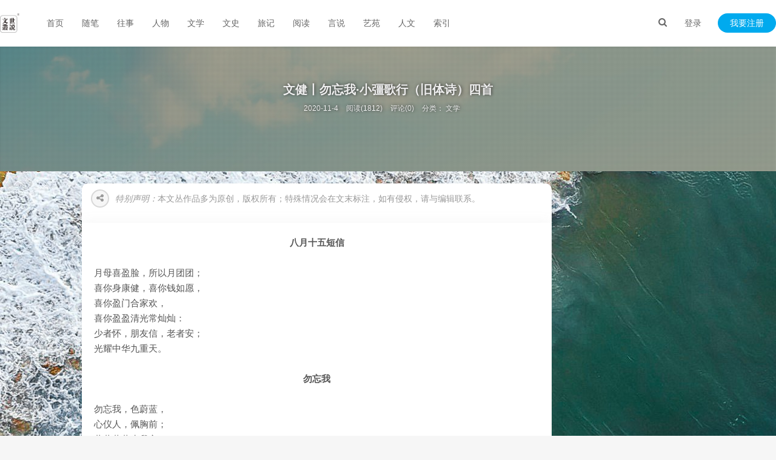

--- FILE ---
content_type: text/html; charset=UTF-8
request_url: https://www.shuonow.com/?post=1085
body_size: 8718
content:


 <!DOCTYPE HTML>
<html>
<head>
<meta charset="UTF-8">
<link rel="dns-prefetch" href="https://www.shuonow.com/">
<meta http-equiv="X-UA-Compatible" content="IE=11,IE=10,IE=9,IE=8">
<meta name="viewport" content="width=device-width, initial-scale=1.0, user-scalable=0, minimum-scale=1.0, maximum-scale=1.0">
<meta http-equiv="Cache-Control" content="no-siteapp">
<title>文健丨勿忘我·小彊歌行（旧体诗）四首 - 世说文丛</title> 
<link rel='stylesheet' id='animate-css' href='https://www.shuonow.com/content/templates/fee/static/css/wow.css?ver=6.0.0' type='text/css' media='all'/>
<link rel='stylesheet' id='_bootstrap-css' href='https://www.shuonow.com/content/templates/fee/static/css/bootstrap.min.css?ver=6.0.0' type='text/css' media='all'/>
<link rel='stylesheet' id='_fontawesome-css' href='https://www.shuonow.com/content/templates/fee/static/css/font-awesome.min.css?ver=6.0.0' type='text/css' media='all'/>
<link rel='stylesheet' id='_main-css' href='https://www.shuonow.com/content/templates/fee/static/css/main.css?ver=6.0.0' type='text/css' media='all'/>
<script src="https://www.shuonow.com//content/templates/fee/static/js/jquery.min.js?v=6.0.0" type="text/javascript"></script>
<script src="https://www.shuonow.com//content/templates/fee/static/js/jquery.pjax.js?v=6.0.0" type="text/javascript"></script>	
<script src="https://www.shuonow.com//content/templates/fee/static/js/tinymce/tinymce.min.js?v=6.0.0" type="text/javascript"></script>
<script src="https://www.shuonow.com/include/lib/js/common_tpl.js" type="text/javascript"></script>
<script async src="https://pagead2.googlesyndication.com/pagead/js/adsbygoogle.js?client=ca-pub-9901167451876415"
     crossorigin="anonymous"></script>
<link rel='stylesheet' id='wppay-css'  href='https://www.shuonow.com//content/templates/fee/static/css/wppay.css?v=6.0.0' type='text/css' media='all' />
<meta name="keywords" content="世说文丛 收藏记忆 备份人生 人文阅读">
<meta name="description" content="八月十五短信  月母喜盈脸，所以月团团；
喜你身康健，喜你钱如愿，
喜你盈门合家欢，
喜你盈盈清光常灿灿：
少者怀，朋友信，老者安；
光耀中华九重天。 勿忘我  勿忘我，色蔚蓝，...">
<link rel="shortcut icon" href="https://www.shuonow.com//content/templates/fee/static/img/favicon.ico">

<link rel="canonical" href="https://www.shuonow.com/?post=1085" />
<!--[if lt IE 9]>
<script src="https://www.shuonow.com//content/templates/fee/staticjs/libs/html5.min.js"></script>
<![endif]-->
<script type="text/javascript">
var pjaxtheme = 'https://www.shuonow.com//content/templates/fee/';
var api_url = 'https://api.17uw.cn/';
var blog_url = 'https://www.shuonow.com/';
var pjax_id = '#fee';
var ThemeVersion = 1.8;
</script>
<style>a:hover, .site-navbar li:hover > a, .site-navbar li.active a:hover, .site-navbar a:hover, .search-on .site-navbar li.navto-search a, .topbar a:hover, .site-nav li.current-menu-item > a, .site-nav li.current-menu-parent > a, .site-search-form a:hover, .branding-primary .btn:hover, .title .more a:hover, .excerpt h2 a:hover, .excerpt .meta a:hover, .excerpt-minic h2 a:hover, .excerpt-minic .meta a:hover, .article-content .wp-caption:hover .wp-caption-text, .article-content a, .article-nav a:hover, .relates a:hover, .widget_links li a:hover, .widget_categories li a:hover, .widget_ui_comments strong, .widget_ui_posts li a:hover .text, .widget_ui_posts .nopic .text:hover , .widget_meta ul a:hover, .tagcloud a:hover, .textwidget a, .textwidget a:hover, .sign h3, #navs .item li a, .url, .url:hover, .excerpt h2 a:hover span, .widget_ui_posts a:hover .text span, .widget-navcontent .item-01 li a:hover span, .excerpt-minic h2 a:hover span, .relates a:hover span{color: #555555;}.btn-primary, .label-primary, .branding-primary, .post-copyright:hover, .article-tags a, .pagination ul > .active > a, .pagination ul > .active > span, .pagenav .current, .widget_ui_tags .items a:hover, .sign .close-link, .pagemenu li.active a, .pageheader, .resetpasssteps li.active, #navs h2, #navs nav, .btn-primary:hover, .btn-primary:focus, .btn-primary:active, .btn-primary.active, .open > .dropdown-toggle.btn-primary, .tag-clouds a:hover{background-color: #555555;}.btn-primary, .search-input:focus, #bdcs .bdcs-search-form-input:focus, #submit, .plinks ul li a:hover,.btn-primary:hover, .btn-primary:focus, .btn-primary:active, .btn-primary.active, .open > .dropdown-toggle.btn-primary{border-color: #555555;}.search-btn, .label-primary, #bdcs .bdcs-search-form-submit, #submit, .excerpt .cat{background-color: #555555;}.excerpt .cat i{border-left-color:#555555;}@media (max-width: 720px) {.site-navbar li.active a, .site-navbar li.active a:hover, .m-nav-show .m-icon-nav{color: #555555;}}@media (max-width: 480px) {.pagination ul > li.next-page a{background-color:#555555;}}.post-actions .action.action-like{background-color: #555555;}</style>
<style type="text/css">
body { background-image: url(https://www.shuonow.com//content/templates/fee/static/img/bg.png);background-position: center center;background-attachment:fixed; background-repeat:no-repeat}.bg-fixed{width:100%;height:100%;position:fixed;top:0;left:0;z-index:-998;background:url('https://www.shuonow.com//content/templates/fee/static/img/bg-fixed.png') repeat}
</style>
</head>
<body class="post-template-default single single-post single-format-standard site-layout-2">
<header class="header"><section class="container">
<h1 class="logo"><a title="世说文丛-收藏记忆 备份人生 人文阅读" href="https://www.shuonow.com/"><img src="https://www.shuonow.com//content/templates/fee/static/img/logo2.png?v=1" alt="文健丨勿忘我·小彊歌行（旧体诗）四首 - 世说文丛"></a></h1>
<div class="wel">
	<div class="wel-item">
		<a href="javascript:;" class="user-login" data-sign="0">登录</a>
	</div>
	<div class="wel-item wel-item-btn">
		<a href="javascript:;" class="user-reg" data-sign="1">我要注册</a>
	</div>
</div>
<div class="site-navbar">
	<ul>
				<li id="menu-item" class="" >
                <a href="https://www.shuonow.com/" >
				首页				                
				</a>
				                            </li>
            		<li id="menu-item" class="" >
                <a href="https://www.shuonow.com/?sort=8" >
				随笔				                
				</a>
				                            </li>
            		<li id="menu-item" class="" >
                <a href="https://www.shuonow.com/?sort=1" >
				往事				                
				</a>
				                            </li>
            		<li id="menu-item" class="" >
                <a href="https://www.shuonow.com/?sort=2" >
				人物				                
				</a>
				                            </li>
            		<li id="menu-item" class="" >
                <a href="https://www.shuonow.com/?sort=10" >
				文学				                
				</a>
				                            </li>
            		<li id="menu-item" class="" >
                <a href="https://www.shuonow.com/?sort=12" >
				文史				                
				</a>
				                            </li>
            		<li id="menu-item" class="" >
                <a href="https://www.shuonow.com/?sort=9" >
				旅记				                
				</a>
				                            </li>
            		<li id="menu-item" class="" >
                <a href="https://www.shuonow.com/?sort=7" >
				阅读				                
				</a>
				                            </li>
            		<li id="menu-item" class="" >
                <a href="https://www.shuonow.com/?sort=11" >
				言说				                
				</a>
				                            </li>
            		<li id="menu-item" class="" >
                <a href="https://www.shuonow.com/?sort=3" >
				艺苑				                
				</a>
				                            </li>
            		<li id="menu-item" class="" >
                <a href="https://www.shuonow.com/?sort=13" >
				人文				                
				</a>
				                            </li>
            		<li id="menu-item" class="" >
                <a href="https://www.shuonow.com/?sort=5" >
				索引				                
				</a>
				                            </li>
            				</ul>
</div>
<div class="m-wel-start">
	<a href="javascript:;" class="user-login" data-sign="0"><i class="fa fa-login"></i></a>
</div>
<div class="m-navbar-start">
	<i class="fa fa-bars m-icon-nav"></i>
</div>
<div class="search-i">
	<a href="javascript:;" class="search-show active"><i class="fa fa-search"></i></a>
</div>
<div class="site-search">
	<div class="sb-search">
		<form name="keyform" method="get" action="https://www.shuonow.com/index.php">
			<input id="key" class="sb-search-input" placeholder="输入关键字 Enter键搜索..." type="text" name="keyword" type="text" value="">
		</form>
	</div>
</div>
</section></header>
<style type="text/css">
.header {
    background-color: #ffffff;
    border-bottom: 1px solid #EAEAEA;
    box-shadow: 0 1px 4px rgba(0,0,0,.05);
    border-color: rgba(0,0,0,.08);
}</style><section class="article-focusbox bgimg-fixed" id="focsbox-true" style="background-image: url(https://www.shuonow.com/content/uploadfile/3057.jpg);">
    <header class="article-header">
        <h1 class="article-title">文健丨勿忘我·小彊歌行（旧体诗）四首</h1>
        <div class="article-meta">
            <span class="item item-1">2020-11-4</span>
            <span class="item item-2">阅读(1812)</span> 
         	<span class="item item-3">评论(0)</span>    
			<span class="item item-4">分类：    	<a href="https://www.shuonow.com/?sort=10" rel="category tag">文学</a>
    </span>
            <span class="item item-5"><a id="ae_bdcx" rel="external nofollow" target="_blank"></a></span>
            <span class="item item-6"></span>
        </div>
    </header>
				
</section>
<div id="fee">
<section class="container">
<div class="content-wrap">
	<div class="leftsd">
		<div id="leftsd" class="left top">
								</div>
	</div>
	<div class="single-content">
		<div class="smhb"><span class="share-haibao"><i class="fa fa-share-alt"></i></span>	
		<p class="shengming"><em>特别声明：</em>本文丛作品多为原创，版权所有；特殊情况会在文末标注，如有侵权，请与编辑联系。</p></div>
		<article class="article-content" id="image_container">
		<div class="">
		</div>
												<div style="text-align:center;">
	<strong>八月十五短信</strong> 
</div>
<br />
月母喜盈脸，所以月团团；<br />
喜你身康健，喜你钱如愿，<br />
喜你盈门合家欢，<br />
喜你盈盈清光常灿灿：<br />
少者怀，朋友信，老者安；<br />
光耀中华九重天。<br />
<br />
<div style="text-align:center;">
	<strong>勿忘我</strong> 
</div>
<br />
勿忘我，色蔚蓝，<br />
心仪人，佩胸前；<br />
蔚蓝蔚蓝生我心，<br />
白日如你驻中间；<br />
花开花落人聚散，<br />
光明一世常相伴。<br />
<br />
<div style="text-align:center;">
	<strong>读目前山水画</strong> 
</div>
<br />
国画山水老构图：<br />
近景岩石几棵树，<br />
中景山岚藏小路，<br />
偶尔还描一间屋，<br />
表示此有高士处，<br />
远景山头尽重复，<br />
墨字几行饰篇幅。<br />
谁扫弊端破庸俗？<br />
摧枯拉朽晴日出。<br />
<br />
<div style="text-align:center;">
	<strong>11月5日作</strong> 
</div>
<br />
甲文己与巳，牵扯绳与龙；<br />
谁人初结绳？龙祖伏羲公。<br />
我为探此谜，昨日青州去，<br />
旋即赴济南，求证史前物。<br />
确信绳索崇拜北辛中，<br />
大汶口时叠合龙图腾；<br />
后来己巳写法虽不一，<br />
图腾互代读相通。<br />
不意生日来到竟疏忽，<br />
慈母冥冥有知忧应无。<br />
幸有王蕾葛一勇，<br />
驱车陪我穿山行；<br />
庙子盘道尝全羊，<br />
晚间泉城鲁菜盛。<br />
敢问六十余载何为娱？<br />
一旦获得事物原始青春为之驻。<br />
<br />
<div style="text-align:center;">
	<a target="_blank" href="https://www.shuonow.com/content/uploadfile/202011/ab021604456498.jpg"><img src="https://www.shuonow.com/content/uploadfile/202011/ab021604456498.jpg" title="点击查看原图" alt="dwk.jpg" border="0" width="641" height="447" /><br />
	<div style="text-align:left;">
		<br />
	</div>
<strong style="white-space:normal;">
	<div style="text-align:left;">
		<strong><a href="https://www.shuonow.com/?post=3232" target="_blank"><span style="font-size:14px;">王晓强更多作品</span></a></strong>
	</div>
</strong></a><strong style="white-space:normal;">
	<div style="text-align:left;">
		<strong><a href="https://www.shuonow.com/?post=525" target="_blank"><span style="font-size:14px;">世说文丛总索引</span></a></strong>
	</div>
<br />
</strong>
</div>						                     <div class="stetement" style="color: #ad9948;background: #fff4b9 url(https://0d077ef9e74d8.cdn.sohucs.com/rodtIc0_jpg) -1px -1px no-repeat;border: 1px solid #eac946;overflow: hidden;margin: 10px 0;padding: 15px 15px 15px 35px;font-size: 14px;text-indent: 0;display:none;">本文最后更新于2020-11-4，已超过 1 年没有更新，如果文章内容或图片资源失效，请留言反馈，我们会及时处理，谢谢！</div>
           		<div class="article-actions">
		<div class="xshare" style="display: none;">
				<span class="xshare-title">分享到：</span>
				<a href="javascript:;" class="share-weixin"><i class="fa fa-weixin"></i>
				<span class="share-popover">
				<span class="share-popover-inner" id="weixin-qrcode">
				<img src="https://www.shuonow.com/" modal="zoomImg" data-tag="bdshare">
				</span></span></a>
		<a href="javascript:;" onclick="shareToQzone('https://www.shuonow.com/?post=1085','文健丨勿忘我·小彊歌行（旧体诗）四首','https://www.shuonow.com/?post=1085')" title="分享到QQ空间" class="share-qzone"><i class="fa fa-qzone"></i></a>
		<a href="javascript:;" onclick="shareToWeibo('https://www.shuonow.com/?post=1085','文健丨勿忘我·小彊歌行（旧体诗）四首','https://www.shuonow.com/?post=1085','')" title="分享到微博" class="share-weibo"><i class="fa fa-weibo"></i></a>
		<a href="javascript:;" onclick="shareToQQ('https://www.shuonow.com/?post=1085','文健丨勿忘我·小彊歌行（旧体诗）四首','https://www.shuonow.com/?post=1085')" title="分享给QQ好友" class="share-qq"><i class="fa fa-qq"></i></a>
		</div>
		<div class="post-actions"><a class="ja_praise action action-like sharebtn abouts"  data-ja_praise="1085"><i class="fa fa-thumbs-o-up"></i> 赞 (<span>5</span>)</a><a href="javascript:;" class="action action-rewards" style="display: none;" data-event="rewards"><i class="fa fa-jpy"></i> 打赏</a> </div>
		</div>
		</article>
		<div class="shuoming ">
			<div class="title">
				<span>未经允许不得转载：</span>
			</div>
			<p class="">
			
			转载或复制请以 
				<a href=""> 超链接形式</a> 并注明出处 <a href="https://www.shuonow.com/">世说文丛</a>。<br>
			原文地址：
				<a href="" title="文健丨勿忘我·小彊歌行（旧体诗）四首 - 世说文丛">《文健丨勿忘我·小彊歌行（旧体诗）四首》</a>  发布于2020-11-4			</p>
		</div>
		<div class="article-tags ">
			标签：这篇文章木有标签		</div>
		    	<nav class="article-nav ">
			<span class="article-nav-prev">上一篇<br>
		<a href="https://www.shuonow.com/?post=1086" rel="prev">学周丨秋之意絮（六首）</a></span>
		
    		<span class="article-nav-next">下一篇<br>
		<a href="https://www.shuonow.com/?post=1084" rel="next">管窥一见丨想到哪写到哪（8）</a></span>
				</nav>
		
    		<div class="relates-thumb  relates-m">
			<h3>相关推荐</h3>
			<ul>
							<li class=""><a href="https://www.shuonow.com/?post=1157"><img data-thumb="default" src="https://www.shuonow.com/content/uploadfile/202011/2e6d1605145856.jpg" class="thumb">
				<h4>胡香丨地狱里的歌咏（1）</h4>
				<time> 2020-11-12</time></a></li>
							<li class=""><a href="https://www.shuonow.com/?post=4668"><img data-thumb="default" src="https://www.shuonow.com/content/uploadfile/202305/d3ef1683421474.jpg" class="thumb">
				<h4>何美鸿丨汉语文学奇葩——同音字趣文：提屉</h4>
				<time> 2023-5-7</time></a></li>
							<li class=""><a href="https://www.shuonow.com/?post=811"><img data-thumb="default" src="https://www.shuonow.com/content/uploadfile/202010/b90b1601631631.jpg" class="thumb">
				<h4>文健丨荒唐的代价（六首）</h4>
				<time> 2020-10-2</time></a></li>
				
			</ul>
		</div>
		<!-- 评论开始 -->
				<!-- 评论结束 -->
	</div>
</div>			
<div class="wzsid sidebar" style="margin-top:20px;">
</div>

</section>
</div>
<div id="sign">
	<div class="part loginPart">
		<form id="formtest" action="" method="post">
			<div id="register-active" class="switch">
				<i class="fa fa-toggle-on"></i>切换注册
			</div>
			<h3>登录</h3>
			<p class="status" id="contentdiv_a"></p>
			<p>
				<label class="icon" for="username"><i class="fa fa-user"></i></label>
				<input class="input-control" id="input1" type="text" placeholder="请输入用户名" name="user" required="" aria-required="true" >
			</p>
			<p>
				<label class="icon" for="password"><i class="fa fa-lock"></i></label>
				<input class="input-control" id="input2" type="password" placeholder="请输入密码" name="pw" required="" aria-required="true" >
			</p>
						<p class="safe">
				<label class="remembermetext" for="rememberme"><input name="ispersis" type="checkbox" checked="checked" id="ispersis" class="rememberme" value="forever">记住我的登录</label>
				
			</p>
			<p>
				<input class="submit" type="button" value="立即登录" name="send_ajax" id="send_ajax" >
			</p>
			<a class="close"><i class="fa fa-times"></i></a>
		</form>
		<div class="other-sign">
			<p>
				您也可以使用第三方帐号快捷登录
			</p>
								</div>
	</div>
	<div class="part registerPart">
		<form id="refrom" action="" method="post">
			<div id="login-active" class="switch">
				<i class="fa fa-toggle-off"></i>切换登录
			</div>
			<h3>注册</h3>
			<p class="status" id="contentdiv_b"></p>
			<p>
				<label class="icon" for="user_name"><i class="fa fa-user"></i></label>
				<input class="input-control" type="text" name="reusername" placeholder="请输入用户名" required="" aria-required="true" />
			</p>
			<p>
				<label class="icon" for="user_email"><i class="fa fa-envelope"></i></label>
				<input class="input-control" type="email" name="regemail" placeholder="输入常用邮箱" required="" aria-required="true" />
			</p>
			<p>
				<label class="icon" for="user_pass"><i class="fa fa-lock"></i></label>
				<input class="input-control" type="password" name="repassword" placeholder="请输入密码" required="" aria-required="true" />
			</p>
			<p>
				<label class="icon" for="user_pass2"><i class="fa fa-retweet"></i></label>
				<input class="input-control" type="password" name="repassword2" placeholder="再次输入密码" required="" aria-required="true" />
			</p>
			<p>
				<input class="form-control rbtn" placeholder="请输入验证码" id="reimgcode" name="reimgcode" type="text" value="" />
				<span class="ajax_reg_imgcode imgcode"><img src="/include/lib/checkcode.php" id="recode"/></span>
			</p>
			<p>
				<input class="submit inline" type="button" value="立即注册" name="re_ajax" id="re_ajax" >
			</p>
			<a class="close"><i class="fa fa-times"></i></a>
		</form>
	</div>
</div>
<script>
$(document).ready(function(){
	$('.ljzc').click(function(){
		$('.sign-login').hide();
		$('.sign-saomiao').hide();
		$('.sign-zhaohui').hide();
		$('.sign-reg').show();
	});
	$('.wjmm').click(function(){
		$('.sign-login').hide();
		$('.sign-reg').hide();
		$('.sign-saomiao').hide();
		$('.sign-zhaohui').show();
	});
	$('.ljdl').click(function(){
		$('.sign-reg').hide();
		$('.sign-saomiao').hide();
		$('.sign-zhaohui').hide();
		$('.sign-login').show();
	});
	$('.smdl').click(function(){
		$('.sign-saomiao').fadeIn();
	});
	$('.closea').click(function(){
		$('.sign-saomiao').fadeOut();
	});
	$.ajax({
		url:pjaxtheme + 'inc/ajax.php?a=ajax',
		type:'post', 
		dataType:'json', 
		success:update_page
	});
	$('.ajax_qq_login').on('click',function(){
		window.open(pjaxtheme + "inc/ajax.php?a=qq_login", "qq_bangding", "top=200,left=200,height=600, width=800, toolbar =no, menubar=no, scrollbars=no, resizable=no, location=no, status=no");
	});
	$(".login_logout").click(function(){
		$.get(pjaxtheme + "inc/ajax.php?a=ajax_logout");
		$('.login-nav').show();
		$('.logout-nav').hide();
		$('#user-login').show();
		$('#user-div').hide();
	});	
	$('#pwre_ajax').click(function(){
		var xemail = $('#reemail').val();
		var isxemail = /^(\w-*\.*)+@(\w-?)+(\.\w{2,})+$/;
		if (xemail=='') {
			$('#contentdiv_t').css('margin-bottom','-12px').html('<font color="#87CEFA">邮箱不能为空</font>'); 
		}else if(!isxemail.test(xemail)){
			$('#contentdiv_t').css('margin-bottom','-12px').html('<font color="#87CEFA">邮箱格式不正确</font>'); 
		}else{
			$.ajax({
				url:pjaxtheme + 'inc/pwre.php',
				type:'post', 
				dataType:'json', 
				data:{email:xemail}, 
				success:function(data){
					if (data.status=='1') {
						$('#contentdiv_t').css('margin-bottom','-12px').html('<font color="#87CEFA">该邮箱尚未注册</font>'); 
					}else{
						$('#contentdiv_t').css('margin-bottom','-12px').html('<font color="#87CEFA">'+data.msg+'</font>'); 
					}
				}
			});
		}
	});
	
    $('#send_ajax').click(function (){
		var username = $('#input1').val();
		var age = $('#input2').val();
		if (username == '') {
			$('#contentdiv_a').css('margin-top','-12px').html('<font color="#87CEFA">帐号不能为空</font>');  
			return false;
		}
		if (age == '') {
			$('#contentdiv_a').css('margin-top','-12px').html('<font color="#87CEFA">密码不能为空</font>');   
			return false;
		}
		var params = $('#formtest').serialize();
		$.ajax({
			url:pjaxtheme + 'inc/ajax.php?a=login',
			type:'post', 
			dataType:'json', 
			data:params, 
			success:function(data){
				update_page(data);
                $('#content').length ? setTimeout(function(){$.pjax.reload('#content',{fragment:'#content',timeout:6000})},0):'';
				if(data.code=='200'){
					location.reload();
				}
			}
			//$('#contentdiv_a').html('<p color="#87CEFA">login....</p>');		
		});
	update_page(1);
	});
    $('#re_ajax').click(function (){
		var usrName = $("input[name=reusername]").val().replace(/(^\s*)|(\s*$)/g, "");
		var eml = $("input[name=regemail]").val().replace(/(^\s*)|(\s*$)/g, "");
		var pwd = $("input[name=repassword]").val().replace(/(^\s*)|(\s*$)/g, "");
		var pwd2 = $("input[name=repassword2]").val().replace(/(^\s*)|(\s*$)/g, "");
		var yzm = $("input[name=reimgcode]").val().replace(/(^\s*)|(\s*$)/g, "");		
		if(usrName.length>12 || pwd.length>12){
			$('#contentdiv_b').css('margin-top','-12px').html('<font color="#87CEFA">用户名和密码都不能>12位</font>'); 
			$('#recode').attr('src','/include/lib/checkcode.php');
			return false;
		}
		if(usrName.match(/\s/) || pwd.match(/\s/)){
			$('#contentdiv_b').css('margin-top','-12px').html('<font color="#87CEFA">用户名和密码中不能有空格</font>'); 
			$('#recode').attr('src','/include/lib/checkcode.php');
			return false;
		}
		if(usrName == '' || pwd == ''){
			$('#contentdiv_b').css('margin-top','-12px').html('<font color="#87CEFA">用户名或密码不能为空</font>'); 
			$('#recode').attr('src','/include/lib/checkcode.php');
			return false;
		}
		 if(yzm == ''){
			$('#contentdiv_b').css('margin-top','-12px').html('<font color="#87CEFA">验证码都不能为空</font>'); 
			$('#recode').attr('src','/include/lib/checkcode.php');
			 return false;
		 }
		if(usrName.length < 5 || pwd.length < 5){
			$('#contentdiv_b').css('margin-top','-12px').html('<font color="#87CEFA">用户名和密码都不能小于5位</font>'); 
			$('#recode').attr('src','/include/lib/checkcode.php');
			return false;
		}
		if(pwd != pwd2){
			$('#contentdiv_b').css('margin-top','-12px').html('<font color="#87CEFA">两次输入密码不相等</font>'); 
			$('#recode').attr('src','/include/lib/checkcode.php');
			return false;
		}
		var params = $('#refrom').serialize();
		$.ajax({
			url:pjaxtheme + 'inc/ajax.php?a=re',
			type:'post',
			dataType:'json',
			data:params,
			success:re_page
		});
		$('#contentdiv_b').html('<font color="#87CEFA">login.....</font>');
	});
});
function qq_login_ok(type) {
	if(type == 1){
		window.location.reload();
	}else{
		$.ajax({
			url:metatheme + 'inc/ajax.php?a=ajax',
			type:'post', 
			dataType:'json', 
			success:update_page
		});
	}
}


function update_page(json) {
	if(json==1){
	   $('#contentdiv_a').css('margin-top','-12px').html('<font color="#87CEFA">login.........</font>');
   }
   if(json.code=='200'){
		$('.modal').modal('hide');						
		$('.login-nav').hide();
		$('.logout-nav').show();
		$('.login-nav').hide();
		$('.logout-nav').show();
		$('#myLogin').hide();
	}else if(json.code=='201' || json.code=='202' || json.code=='203'){
		$('#code').attr('src','/include/lib/checkcode.php');
		$('#contentdiv_a').css('margin-top','-12px').html('<font color="#87CEFA">' + json.info + '</font>');
	}
}
function re_page(json) {
   if(json.code=='200'){
		$('#contentdiv_b').html('<font color="#87CEFA">' + json.info + '</font>');
		setTimeout(function () {$('.rbtn').val("");$('#contentdiv_b').html("")},500);
		setTimeout(function () {$('.sign-reg').hide();$('.sign-login').show()},800);
		$('#code').attr('src','/include/lib/checkcode.php');
	}else{
		$('#recode').attr('src','/include/lib/checkcode.php');
		$('#contentdiv_b').css('margin-top','-12px').html('<font color="#87CEFA">' + json.info + '</font>');
	}
}
</script>
<footer class="footer">
	<div class="container">
										<p>&copy; 2020 <a href="https://www.shuonow.com/">世说文丛</a> &nbsp; <a href="http://www.miibeian.gov.cn" target="_blank"></a> <script>
var _hmt = _hmt || [];
(function() {
  var hm = document.createElement("script");
  hm.src = "https://hm.baidu.com/hm.js?1825e80ca2dc389db66ce7e7a7426e0e";
  var s = document.getElementsByTagName("script")[0]; 
  s.parentNode.insertBefore(hm, s);
})();
</script> &nbsp; 总浏览量：10,039,811</p>
			</div>
</footer>
<div class="rewards-popover-mask" data-event="rewards-close"></div>
	<div class="rewards-popover">
		<h3>觉得文章有用就打赏一下文章作者</h3>
				<div class="rewards-popover-item">
			<h4>支付宝扫一扫打赏</h4>
			<img src="https://www.shuonow.com//content/templates/fee/static/img/weixin.jpg">
		</div>
						<div class="rewards-popover-item">
			<h4>微信扫一扫打赏</h4>
			<img src="https://www.shuonow.com//content/templates/fee/static/img/alipay.jpg">
		</div>
				<span class="rewards-popover-close" data-event="rewards-close"><i class="fa fa-close"></i></span>
	</div>
<!---底部均为重要文件，请勿修改，如修改损坏本站概不负责--->
<script>
window.jsui={
	www: 'https://www.shuonow.com/',
	uri: 'https://www.shuonow.com//content/templates/fee/',
	ver: '1.8',
	roll: [],
	ajaxpager: '',
	get_wow: '',
	left_sd: '1',
	qq_id: '',
	qq_tip: 'QQ咨询',
	wintip_s: '',
	collapse_title: '',
	wintip_m: '',
    bing_img: 'xxx',
	notices_s:  '',
	notices_title:  'adada',
	notices_content:  ''
};
</script>



<script>
  (function() {

	function setClickHandler(id, fn) {
	  document.getElementById(id).onclick = fn;
	}

	setClickHandler('image_container', function(e) {
	  e.target.tagName === 'IMG' && BigPicture({
		el: e.target,
		imgSrc: e.target.src.replace('_thumb', '')
	  });
	});

  })();
</script>
<script type='text/javascript' src='https://www.shuonow.com//content/templates/fee/static/js/sign.js?ver=6.0.0'></script>
<script type='text/javascript' src='https://www.shuonow.com//content/templates/fee/static/js/wow.min.js?ver=6.0.0'></script>
<script type='text/javascript' src='https://www.shuonow.com//content/templates/fee/static/js/Lightbox.js?ver=6.0.0'></script>
<script type='text/javascript' src='https://www.shuonow.com//content/templates/fee/static/js/libs/jquery.cookie.js?ver=6.0.0'></script>
<script type='text/javascript' src='https://www.shuonow.com//content/templates/fee/static/js/commentImg.js?ver=6.0.0'></script>
<script type='text/javascript' src='https://www.shuonow.com//content/templates/fee/static/js/libs/bootstrap.min.js?ver=6.0.0'></script>
<script type='text/javascript' src='https://www.shuonow.com//content/templates/fee/static/js/loader.js?ver=6.0.0'></script>
<script>
jQuery(function(){
		$("a.marginLeft").hover(function(){
			$(this).stop().animate({marginLeft:"12px"},100);
		},function(){
			$(this).stop().animate({marginLeft:"0px"},100);
		});
});
</script>



<a href="https://www.shuonow.com/sitemap.xml" rel="sitemap">sitemap</a><script type="text/javascript" src="https://www.shuonow.com/content/plugins/ja_praise/ja_praise.js"></script><script defer src="https://static.cloudflareinsights.com/beacon.min.js/vcd15cbe7772f49c399c6a5babf22c1241717689176015" integrity="sha512-ZpsOmlRQV6y907TI0dKBHq9Md29nnaEIPlkf84rnaERnq6zvWvPUqr2ft8M1aS28oN72PdrCzSjY4U6VaAw1EQ==" data-cf-beacon='{"version":"2024.11.0","token":"d410c85dbf4a4f2e9c33f667f2a59d1b","r":1,"server_timing":{"name":{"cfCacheStatus":true,"cfEdge":true,"cfExtPri":true,"cfL4":true,"cfOrigin":true,"cfSpeedBrain":true},"location_startswith":null}}' crossorigin="anonymous"></script>
</body>
</html>


--- FILE ---
content_type: text/html; charset=UTF-8
request_url: https://www.shuonow.com//content/templates/fee/inc/ajax.php?a=ajax
body_size: -343
content:
{"code":"208"}

--- FILE ---
content_type: text/html; charset=utf-8
request_url: https://www.google.com/recaptcha/api2/aframe
body_size: 250
content:
<!DOCTYPE HTML><html><head><meta http-equiv="content-type" content="text/html; charset=UTF-8"></head><body><script nonce="BWCExK-fwkuPFcQC61dGpw">/** Anti-fraud and anti-abuse applications only. See google.com/recaptcha */ try{var clients={'sodar':'https://pagead2.googlesyndication.com/pagead/sodar?'};window.addEventListener("message",function(a){try{if(a.source===window.parent){var b=JSON.parse(a.data);var c=clients[b['id']];if(c){var d=document.createElement('img');d.src=c+b['params']+'&rc='+(localStorage.getItem("rc::a")?sessionStorage.getItem("rc::b"):"");window.document.body.appendChild(d);sessionStorage.setItem("rc::e",parseInt(sessionStorage.getItem("rc::e")||0)+1);localStorage.setItem("rc::h",'1769006279563');}}}catch(b){}});window.parent.postMessage("_grecaptcha_ready", "*");}catch(b){}</script></body></html>

--- FILE ---
content_type: text/css
request_url: https://www.shuonow.com/content/templates/fee/static/css/main.css?ver=6.0.0
body_size: 41289
content:
@font-face{font-family:xmlt;src:url('../action/fonts/msyh.ttf');}body{color:#555;cursor:url('../img/blue.cur'),auto;}::selection{background:#ff5e52;color:#fff;}::-moz-selection{background:#ff5e52;color:#fff;}::-webkit-selection{background:#ff5e52;color:#fff;}ul,ol,dl,dt,dd{margin:0;padding:10px 10px 0 10px;}ul{list-style:none}table{font-size:12px;}.table>thead>tr>th,.table>tbody>tr>th,.table>tfoot>tr>th,.table>thead>tr>td,.table>tbody>tr>td,.table>tfoot>tr>td{vertical-align:middle;padding:10px;border-top-color:#eee}a{color:#5e5e5e;}a:hover{color:#45b6f7;text-decoration:none;cursor:url('../img/fcous.cur'),auto;}a:focus{outline:0;text-decoration:none}.thumbnail{border:0;padding:0;margin:0}.btn{border-radius:2px;padding:6px 15px}.btn-xs,.btn-group-xs>.btn{border-radius:2px;padding:3px 6px}.btn-sm,.btn-group-sm>.btn{border-radius:2px;padding:5px 12px;margin-top:10px}.btn-lg,.btn-group-lg>.btn{font-size:18px;border-radius:4px;padding:12px 28px}.btn-default{border-color:#ddd;color:#666}.btn-default:hover,.btn-default:focus,.btn-default:active,.btn-default.active,.open>.dropdown-toggle.btn-default{border-color:#bbb;color:#444}.btn-primary{background-color:#46bcf9;border-color:#46bcf9;}.btn-primary:hover,.btn-primary:focus,.btn-primary:active,.btn-primary.active,.open>.dropdown-toggle.btn-primary{background-color:#39a3de;border-color:#39a3de;opacity:1;filter:alpha(opacity=85);}.btn-danger{background-color:#ff5e52;border-color:#ff5e52}.btn-danger:hover,.btn-danger:focus,.btn-danger:active,.btn-danger.active,.open>.dropdown-toggle.btn-danger{background-color:#ef4639;border-color:#ef4639}.label{border-radius:2px;font-weight:normal;padding:0 3px;}.label-primary{background-color:#45b6f7}.modal-content{border-radius:4px;border:0}@media(min-width:768px){.container{width:auto}}@media(min-width:992px){.container{width:auto}}@media(min-width:1200px){.container{width:auto}}img{max-width:100%;}body{background-color:#f6f6f6;max-width:100% !important;}.category{margin-top:87px;}.roll-off{overflow-x:hidden;overflow-y:hidden;}.mbx{font-size:12px;color:#999;border-left:5px solid #27bcf6;max-width:1300px;padding-left:5px;}.mbx a{padding-right:5px;font-size:12px;color:#fff;background:#46bcf9;padding:0 5px;border-radius:4px;}.mbx a:hover{background:#3090c7}.img-thumbnail{display:inline-block;width:100% \9;max-width:100%;height:auto;border-radius:0;-webkit-transition:all .2s ease-in-out;-o-transition:all .2s ease-in-out;transition:all .2s ease-in-out}.container{padding:0;position:relative;max-width:1300px;margin-left:auto;margin-right:auto;padding-left:0;padding-right:0;top:0;}.themes-module{background:#fff;margin-left:auto;margin-right:auto;padding:30px 0;}.themes-module .container{padding-right:15px;padding-left:15px;}.themes-module ul{overflow:hidden;border-right:1px solid #f0f0f0;padding:0;}.themes-module li{float:left;width:25%;padding:0 20px;border-left:1px solid #f0f0f0;text-align:center;}.themes-module li .fa{height:60px;font-size:40px;}.themes-module li strong{display:block;font-size:18px;font-weight:normal;margin-bottom:5px;color:#384047;}.themes-module li:hover p{color:#999;}.themes-module li p{font-size:12px;margin:0;color:#bbb;}.single-background{position:relative;background-repeat:no-repeat;background-attachment:fixed;background-position:top;background-size:100% 450px;}.single-background .container{top:0;}.nav-reveal{}.nav-reveal .prev{left:0;}.nav-reveal .next{right:0;}.nav-reveal .next,.nav-reveal .prev{width: 50px;position: absolute;height: 120%;-webkit-transition: all .25s ease-in;-moz-transition: all .25s ease-in;transition: all .25s ease-in;background: none;margin-top: 100px;}.nav-reveal .next:hover,.nav-reveal .prev:hover{width:150px;background:#2f3c4d;}.next .icon-wrap,.prev .icon-wrap{position:absolute;z-index:100;width:30px;color:#ffffff;text-shadow:0.8px 0 2px #000;font-size:30px;top:50%;-webkit-transform:translateY(-50%);transform:translateY(-50%);}.next .icon-wrap{right:0;padding:39px 10px;text-align:right;}.prev .icon-wrap{left:0;padding:39px 10px;text-align:left;}.prev-bg,.next-bg{background-repeat: no-repeat;background-size: cover;height: 100%;visibility: hidden;opacity: 0;-webkit-transition: opacity .25s,visibility .25s,top .25s;-moz-transition: opacity .25s,visibility .25s,top .25s;-ms-transition: opacity .25s,visibility .25s,top .25s;-o-transition: opacity .25s,visibility .25s,top .25s;transition: opacity .25s,visibility .25s,top .25s;position: relative;z-index: 2;}.prev:hover .prev-bg{visibility:initial;background-position:left;opacity:1;animation:pvre 10s infinite;}.next:hover .next-bg{visibility:initial;background-position:right;opacity:1;animation:next 10s infinite;}.prev-bg h3{left:50%;}.next-bg h3{right:50%;}.prev-bg h3,.next-bg h3{margin:0;top:50%;position:absolute;-webkit-transform:translateY(-50%);transform:translateY(-50%);font-size:14px;color:#fff;text-shadow:0.8px 0 4px #000;writing-mode:tb-rl;}@-webkit-keyframes pvre{0%{background-position:left;}50%{background-position:right;}100%{background-position:left;}}@-webkit-keyframes next{0%{background-position:right;}50%{background-position:left;}100%{background-position:right;}}.wbd{margin:0 auto;padding:0 10px;}.wbd .t1{padding-top:120px;margin:0;font-size:48px;color:#FFF;font-weight:bold;text-align:center;}.wbd .t2{padding-top:15px;font-size:18px;opacity:0.8;color:#FFF;padding-bottom:100px;text-align:center;}.wbd .t2 a{color:#fff;}.wbd .t2 a:hover{color:#47b5f5;}.close-sidebar,.show-sidebar{position:absolute;right:15px;top:0;padding:0 5px;cursor:url(../img/fcous.cur),auto;}.close-sidebar:hover,.show-sidebar:hover{background:#eee;}.containercc{margin-right:auto;margin-left:auto;}.content-box{background-color:#FFF;overflow:hidden;margin:auto 15px;padding:15px 0;margin-left:135px;box-shadow:0 0px 20px rgba(160,160,160,0.1);margin-right:370px;border-radius:5px 5px 0 0;-webkit-transition:all .5s ease-in;-moz-transition:all .5s ease-in;transition:all .5s ease-in;}.content-box .thumb{height:70px;}.content-box img{width:100%;}.meta .dess{margin-bottom:5px;}.tagcc{overflow:hidden;display:block;}.tagcc a{padding:4px 10px;background-color:#eee;color:#8e8e8e;font-size:12px;line-height:16px;font-weight:400;margin:0 5px 5px 0;border-radius:2px;display:inline-block;}.tagcc a:hover{background-color:#787878;color:#FFF}.header{position:fixed;top:0;left:0;right:0;z-index:999;padding: 5px 0;background:#2C3747;-webkit-transition:all 500ms cubic-bezier(0.190,1.000,0.220,1.000);-moz-transition:all 500ms cubic-bezier(0.190,1.000,0.220,1.000);-o-transition:all 500ms cubic-bezier(0.190,1.000,0.220,1.000);transition:all 500ms cubic-bezier(0.190,1.000,0.220,1.000);}.header.scrolled,.oldtb.scrolled{background: #fff !important;box-shadow:0 0 40px rgba(37,45,51,.5);padding:0;-webkit-transition:all 300ms cubic-bezier(0.550,0.055,0.675,0.190);-moz-transition:all 300ms cubic-bezier(0.550,0.055,0.675,0.190);-o-transition:all 300ms cubic-bezier(0.550,0.055,0.675,0.190);transition:all 300ms cubic-bezier(0.550,0.055,0.675,0.190);}.oldtb.scrolled{background:#fff !important;position:fixed;}.oldtb{position:fixed;background-color:#ffffff;margin:0 auto;top:0;left:0;right:0;z-index:99999;height:66px;border-bottom:1px solid #EAEAEA;box-shadow:0 1px 4px rgba(0,0,0,.05);border-color:rgba(0,0,0,.08);}.oldtb .site-navbar a{color:#666;}.oldtb .wel .wel-item a{color:#666;}#zhucebtn{color:#fff}.oldtb .wel .wel-item .user-reg{color:#fff;margin:17px 15px 0 15px;}.oldtb .wel .has-sub-menu>a::after{border-top:4px solid #394048;}.oldtb .logo a{color:#666;text-shadow:none;}.oldtb .wel .wel-item>a{text-shadow:none;}.oldtb .site-navbar>ul>li>a{text-shadow:none;}.oldtb .search-i a{color:#666;}.oldtb .sb-search-input{border:1px solid #999;padding:18px;}header .sb-search-input{border:1px solid #999;padding:18px;}#image_container img{cursor:url(../img/fcous.cur),auto;}.site-minicat .header,.page-template-pagesnavs-php .header,.page-template-pagestheme-php .header,.page-template-pagestools-php .header,.page-template-pagesthemes-php .header,.category-job .header{box-shadow:none;border-bottom:0;margin-bottom:0}.excerpt .m-zd{display:none}.position{margin:8px;color:#999;}.position a{padding:8px;color:#999;font-size:18px;}#comt_ins_err{color:#999;font-weight:inherit;}#comt_ins_err>.fa-check-circle{color:#1cbb6c;}#comt_ins_err>.fa-exclamation-triangle{color:#ff5e52;}#comt_ins_err>.fa-spinner{color:#46b5f5;}.yanzheng{position:absolute;right:100px;margin:-3px 10px}.math_textfield{width:25px;border:1px solid #eee;height:25px;}.middle_line{position:absolute;left:49.5%;top:0;width:8px;margin-left:0px;border-left:10px solid #45b6f7;height:100%;}.content-wrap{width:100%;float:left;padding-left:15px;padding-right:15px}.slibottom{margin-bottom:85px;}.content{position:relative;min-height:500px;margin-right:360px;margin-bottom:15px}.oldtbcontent{position:relative;min-height:500px;margin-right:360px;margin-bottom:20px;}.oldtbcontent .carousel-indicators{position:absolute;top:0px;right:0px;z-index:15;padding-right:0;margin-right:0%;text-align:right;list-style:none;height:0px;margin:0;left:38%;right:0;}.single-content{position:relative;min-height:500px;margin-right:355px;margin-bottom:15px;margin-left:120px;-webkit-transition:all .5s ease-in;-moz-transition:all .5s ease-in;transition:all .5s ease-in;}.hidebianlan{margin-left:0;margin-right:0;}.boxhidesd .content-box{margin-right:15px;margin-left:15px;float:none;}.boxhidesd .content-single{display:none;}.site-layout-1 .content{margin-right:0}.leftsd .left{width: 200px;float: left;top: 0;margin-right: 15px;margin-top: 20px;display: block;position: absolute;opacity: 1;margin-left: 0;-webkit-transition: all .25s ease-in;-moz-transition: all .25s ease-in;transition: all .25s ease-in;}.leftsd-on .left{margin-left:-120px;visibility:hidden;opacity:0;}.leftsd-on .left .introduce{}.leftsd .affix{position:fixed;top:66px;}.left_asb{width:110px;border:1px solid #eee;background:#fff;border-radius:2px;margin-top:15px;}.introduce{width:110px;padding:10px;background:#fff;box-shadow:0 0px 20px rgba(160,160,160,0.1);border-radius:5px;}.introduce img{margin:0 15px;height:60px;width:60px;border-radius:50%;margin-bottom:5px;}.introduce h4{font-size:12px;color:#5dd27f;overflow:hidden;text-overflow:ellipsis;text-align:center}.introduce p{font-size:12px;text-align:center;color:#b3b2b2;width:100%;}.introduce .qrcode img{border-radius:0;margin:10px 0 0;width:90px;height:90px;}.introduce .contact{margin:15px 0 10px;text-align:center}.left-tags-gray{font-size:13px;width:110px;padding:0;margin-top:20px;position:relative;}.left-tags-gray p{color:#999;font-size:13px}.left-tags-gray a{background-color:#ffffff;color:#9e9e9e;display:block;text-align:center;padding:5px 0;margin-bottom:8px;box-shadow:0 0px 20px rgba(160,160,160,0.1);border-radius:5px;}.left-tags-gray a:hover{background-color:#394048;color:#ffffff}.left-tags{font-size:13px;width:100px;padding:0;margin-top:20px;position:relative}.left-tags p{color:#999;font-size:13px}.left-tags a{border-radius:3px;display:block;text-align:center;padding:5px 0;margin-bottom:8px}.left-tags a:nth-child(5n){background-color:#f7ab6a;color:#FFF}.left-tags a:nth-child(5n+1){background-color:#46b5f5;color:#FFF}.left-tags a:nth-child(5n+2){background-color:#fd8178;color:#FFF}.left-tags a:nth-child(5n+3){background-color: #48cd94;color:#FFF;}.left-tags a:nth-child(5n+4){background-color:#2ed6f1;color:#FFF}.left-tags a:hover{background-color:#bbb;color:#fff}.hot_posts{background-color:#fff;padding:20px;position:relative;font-size:0;box-shadow:0 0px 20px rgba(160,160,160,0.1);border-radius:5px;}.hot_posts .suiji{display:inline-block;vertical-align:top;width:50%;padding-right:10px;}.hot_posts .hots{display:inline-block;vertical-align:top;width:50%;padding-left:10px;}.hot_posts h3{border-bottom:2px #f2f2f2 solid;padding-bottom:6px;margin-bottom:8px;font-size:16px;margin-top:0;position:relative;}.hot_posts h3:after{content:"";color:#ffffff;position:absolute;height:2px;width:30px;background:#45b6f7;left:0;bottom:-2px;-webkit-transition:all .25s ease-in;-moz-transition:all .25s ease-in;transition:all .25s ease-in;}.hot_posts .suiji:hover h3:after,.hot_posts .hots:hover h3:after{width:100px;}.hot_posts ul{padding:0}.hot_posts ul li{display:block;padding:8px 0;-webkit-transition:ease-in-out 0.25s;transition:ease-in-out 0.25s;font-size:12px;}.hot_posts ul li:hover{font-size:15px;-webkit-transition:ease-in-out 0.25s;transition:ease-in-out 0.25s;}.hot_posts ul li a{display:block;-ms-text-overflow:ellipsis;text-overflow:ellipsis;white-space:nowrap;overflow:hidden;line-height:22px;}.hot_posts ul li strong{float:right;font-weight:normal;line-height:22px;padding-left:15px;}.hot_posts ul li a>img{width:30px;height:22px;margin-right:4px;border-radius:5px;vertical-align:bottom;}.hot_posts span{width:22px;height:22px;background-color:#f2f2f2;display:inline-block;text-align:center;margin-right:4px;border-radius:25px;line-height:22px;color:#666;}.hot_posts ul li:nth-child(1) span{background-color:#ff5a3c;color:#fff;}.hot_posts ul li:nth-child(2) span{background-color:#13b755;color:#fff;}.hot_posts ul li:nth-child(3) span{background-color:#00a9e3;color:#fff;}.notices{cursor:default;width:400px;position:fixed;bottom:20px;left:20px;background-color:rgb(71,71,71);z-index:999;display:none;margin:0;top:auto;}.notices .notices-icon{width:50px;height:50px;position:absolute;left:20px;top:30%;}.notices .notices-icon img{width:100%;height:100%;}.notices-content{padding:10px 10px 10px 80px;}.notices-body{color:#ececec;font-size:14px;padding:5px 0 0;}.notices-info{color:#adadad;font-size:12px;padding:5px 0 0;font-weight:bold;}.notices-content h4{color:#fff;margin:0;font-weight:bold;}.notices>.fa{color:#fff;padding:10px;z-index:9999;position:absolute;right:0;top:0;cursor:url(../img/fcous.cur),auto;}.wintips{display:none;position:fixed;right:60px;bottom:40px;background:#fff;box-shadow:0 0 10px rgba(24,29,39,.1),0 15px 30px rgba(24,29,39,.1),0 5px 10px rgba(24,29,39,.05);z-index:2000;overflow:hidden;max-width:500px;border-radius:7px;}.wintips .pp-intro-bar{background:#47bcf9;color:#fff;text-transform:uppercase;font-weight:500;font-size:11px;letter-spacing:3px;padding:10px 0;padding-left:200px;position:relative;transition:padding 280ms ease-in-out;line-height:1.5;}.wintips-close{position:absolute;bottom:0;right:0;top:0;line-height:36px;width:32px;text-align:center;transition:all 250ms ease-in-out;color:#fff;}.wintips-close .fa{font-size:20px;line-height:40px;}.wintips-close:hover{cursor:url('../img/fcous.cur'),auto;background:#143efe;}.wintips-content h2{margin-bottom:7px;font-size:24px;margin:0 0 10px;line-height:1;}.wintips-content{padding:22px;padding-left:200px!important;}.wintips-content p{font-size:12px;margin-bottom:17px;line-height:1.4;color:#5d6f82;}.wintips-thumb img{position:absolute;left:0;bottom:0;height:100%;width:170px;top:10px;box-shadow:0 0 15px rgba(0,0,0,.2);z-index:1;transition:-webkit-transform 280ms ease-in-out;transition:transform 280ms ease-in-out;transition:transform 280ms ease-in-out,-webkit-transform 280ms ease-in-out;}.btn-info.btn-wintips{color:#fff}@media (max-width:400px){.wintips{width:100%;max-width:100%;right:auto;bottom:0;border-radius:0;}.wintips-close{font-size:36px;right:0;line-height:0;}}.content-ggbox{width:100%;position:relative;overflow:hidden;}.zdgd{box-shadow:0 3px 0 #d7e4ed;padding:20px;background-color:#ffffff;margin:0px 0px 10px 0px;border:none;height:100%;}.content-ggbox:nth-child(2n+1) .zdgd{width:49.5%;float:right;}.content-ggbox:nth-child(2n+1) .zdgd time{float:left;padding-right:15px;}.content-ggbox:nth-child(2n+2) .zdgd{float:left;width:49.5%;text-align:right;}.content-ggbox:nth-child(2n+2) .zdgd time{float:right;padding-left:15px;}.zdgd time{position:relative;min-height:100%;color:#5ccc8c;font-size:15px;}.zdgd h2{margin-top:0;font-size:20px;font-weight:bold}.zdgd h2 a{color:#45b6f7}.zdgd h2 a:hover{color:#ff7168}.zdgd .content-gg{color:#999;font-size:13px;position:relative;margin-bottom:10px;overflow:hidden;background:#fff;}.introduce .contact a{color:#fff;padding:0;font-size:12px}.introduce .contact i:hover{background-color:#999}.introduce .contact i{padding:5px;border-radius:100px;margin: 0 3px;}.introduce .contact .fa-qq{background-color:#46b5f5}.introduce .contact .fa-weixin{background-color:#3bda86}.introduce .contact .fa-weibo{background-color:#ff5e52}.introduce .qrcode small{margin-top:4px;display:block;text-align:center;color:#bfbfbf}.sticky-box{background-color:#fff;padding:15px;border:1px #f2f2f2 solid;position:relative;font-size:12px;margin:20px 0;}.sticky-box h2{border-bottom:1px #f2f2f2 solid;padding-bottom:6px;margin-bottom:-5px;font-size:16px;margin-top:0;}.sticky-box ul{padding:0;}.sticky-box .postlist{overflow:hidden;padding:20px 0 0px 116px;border:none;}.sticky-box .postlist:hover{border:none}.sticky-box .postlist figure{margin-left:-116px;float:left;height:70px;}.sticky-box figure a{display:block;overflow:hidden;position:relative;}.sticky-box .postlist figure img.thumb{width:100px;height:70px;}.sticky-box .postlist h3{font-size:14px;margin-bottom:4px;margin-top:-2px;line-height:24px;font-weight:normal;color:#333;}.sticky-box .postlist h3 a{max-height:48px;min-height:48px;overflow:hidden;display:block;}.sticky-box .homeinfo{color:#999;}.sticky-box .homeinfo .date{float:left;}.sticky-box .homeinfo .count{float:left;margin-left:15px;}.sticky-box .homeinfo .category{padding-right:6px;position:relative;display:inline-block;max-width:50%;-ms-text-overflow:ellipsis;text-overflow:ellipsis;white-space:nowrap;overflow:hidden;vertical-align:middle;}.sidebar{float:left;margin-left:-360px;width:345px;position:relative;opacity:1;-webkit-transition:all .5s ease-in;-moz-transition:all .5s ease-in;transition:all .5s ease-in;}.oldtbsidebar{float:left;margin-left:-360px;width:345px;position:relative;}.sid-on{margin-left:0;visibility:hidden;width:0;opacity:0;}.sidebar article{border:none}.sidebar article:hover{border:none}.single .content{padding:0;background-color:#fff;border-radius:4px;}.single-format-aside .content{margin-right:0}.lead-title{padding:10px 0;overflow:hidden;}.lead-title h3,.pagetitle h1,.pagetitle h2{font-size:18px;margin:0;float:left;font-weight:inherit;}.lead-title .more{float:right;position:relative;top:5px;}.lead-title .more a{display:inline-block;margin-left:20px;color:#999;}.lead-title .more a:hover{color:#45B6F7;}.wel{position:relative;float:right;font-size:14px;line-height:66px;}.wel:before,.wel:after{display:table;content:"";line-height:0}.wel:after{clear:both}.wel .wel-item{position:relative;float:left}.wel .wel-item>a{display:block;padding:0 12.5px;border-left-color:rgba(0,0,0,0.2);color: #666;text-shadow: none;}.wel .wel-item>a:hover{color:#0ae}.wel .wel-item-btn>a{margin:17px 0px 0 15px;height:32px;line-height:32px;padding:0 20px;border-radius:50px;background-color:#0ae;color:#fff;}.wel .wel-item-btn>a:hover{color:#fff;background-color:#0098d5}.wel .has-sub-menu>a{padding-right:25px}.wel .has-sub-menu>a::after{position:relative;display:inline-block;margin-left:0;top:-2px;content:'';width:4px;height:4px;border-left:4px solid transparent;border-right:4px solid transparent;border-top:4px solid #fff;}.wel .has-sub-menu:hover>a::after{border-top-color:#0ae}.wel .has-sub-menu:hover .sub-menu{visibility:visible;opacity:1;top:56px;}.wel .avatar{float:left;margin-top:19px;width:28px;height:28px;border-radius:50%;margin-right:10px}.wel .sub-menu{position:absolute;right:10px;left:1px;top:100px;padding-top:10px;-webkit-transition:opacity .25s,visibility .25s,top .25s;-moz-transition:opacity .25s,visibility .25s,top .25s;-ms-transition:opacity .25s,visibility .25s,top .25s;-o-transition:opacity .25s,visibility .25s,top .25s;transition:opacity .25s,visibility .25s,top .25s;visibility:hidden;opacity:0;}.wel .sub-menu ul{position:relative;background-color:#FFF;-webkit-box-shadow:0 1px 5px rgba(0,0,0,0.3);box-shadow:0 1px 5px rgba(0,0,0,0.3);font-size:14px;padding:5px 0;}.wel .sub-menu ul::before,.wel .sub-menu ul::after{content:'';position:absolute;top:-5px;left:50%;margin-left:-3px;border-left:5px solid transparent;border-right:5px solid transparent;}.wel .sub-menu ul::before{border-bottom:5px solid rgba(0,0,0,0.1);}.wel .sub-menu ul::after{border-bottom:5px solid #fff;margin-top:1px}.wel .sub-menu a{-webkit-transition:all .3s ease-in-out;-moz-transition:all .3s ease-in-out;transition:all .3s ease-in-out;display:block;line-height:14px;padding:12px 15px;text-align:center}.wel .sub-menu a:hover{background-color:#f2f2f4}.wel-login{float:right;margin-left:60px}.wel-login a{-webkit-transition:all .3s ease-in-out;-moz-transition:all .3s ease-in-out;transition:all .3s ease-in-out;display:inline-block;font-size:12px;font-weight:bold;padding:6px 20px;color:#0ae;border:1px solid #0ae;border-radius:50px}.wel-login a:hover{color:#fff;background-color:#0ae}.logo{float:left;padding-right:30px;margin:0;height:66px;font-size:16px;overflow:hidden;line-height:66px;}.logo a{display:block;color: #666;text-align:center;text-shadow:0.8px 0 5px #333;height:66px;display:block;overflow:hidden;font-size:0;text-shadow: none;}.logo img{height:100px;display:block;vertical-align:top;max-height:32px;display:block;margin-bottom:20px;margin-top:17px;}.logo a:hover{color:#0ae}.logo .fa{display:block;width:130px;font-size:30px;line-height:63px;}.brand{font-size:14px;float:left;line-height:15px;color:#fff;padding-left:10px;position:relative;top:1px;border-left:2px solid #fff;margin-left:30px;overflow:hidden;height:30px}.site-navbar{float:left;font-size:14px}.site-navbar>ul{margin:0;padding:0;list-style:none}.site-navbar>ul>li>a{line-height:66px;padding:0 15px;color: #666;/* text-shadow:0.8px 0 5px #333; */}.site-navbar>ul>li>a:hover{color:#0ae}.site-navbar li{position:relative;float:left}.site-navbar li:hover{z-index:2}.site-navbar a{display:block;-webkit-transition:all .3s ease-in-out;-moz-transition:all .3s ease-in-out;transition:all .3s ease-in-out}.site-navbar li.has-sub-menu>a{padding-right:12px}.site-navbar li.has-sub-menu:hover>a::after{border-top-color:#0ae}.site-navbar li.has-sub-menu:hover .sub-menu{visibility:visible;opacity:1;top:56px}.site-navbar li.has-sub-menu>a::after{position:relative;display:inline-block;margin-left:3px;top:-2px;content:'';width:4px;height:4px;border-left:4px solid transparent;border-right:4px solid transparent;border-top:4px solid #fff}.site-navbar li.active>a{color:#00aaf0}.site-navbar li.active>a::after{border-top-color:#0ae}.site-navbar .sub-menu{position:absolute;padding:10px 0;-moz-transition:all .3s ease-in-out;transition:all .3s ease-in-out;visibility:hidden;opacity:0;width:140px;top:100px;left:50%;margin-left:-70px;-moz-box-shadow:0px 0px 20px #333333;background:#fff;-webkit-box-shadow:0 1px 5px rgba(0,0,0,0.3);box-shadow:0 1px 5px rgba(0,0,0,0.3);}.site-navbar li:hover>.sub-menu .sub-menu{top:40px}.site-navbar .sub-menu li{float:none}.site-navbar .sub-menu a:hover{background-color:#f6f6f6}.site-navbar li:hover>.sub-menu{visibility:visible;opacity:1;top:66px;}.site-navbar li:hover .fa-angle-down{-webkit-transform:rotate(180deg);-moz-transform:rotate(180deg);-o-transform:rotate(180deg);transform:rotate(180deg)}.site-navbar li.current-menu-item>a,.site-nav li.current-menu-parent>a{color:#45b6f7}.site-navbar .sub-menu ul::before,.site-navbar .sub-menu ul::after{content:'';position:absolute;top:-5px;left:50%;margin-left:-3px;border-left:5px solid transparent;border-right:5px solid transparent}.site-navbar .sub-menu ul::before{border-bottom:5px solid rgba(0,0,0,0.1)}.site-navbar .sub-menu ul::after{border-bottom:5px solid #fff;margin-top:1px}.site-navbar .sub-menu li{float:none;margin:0;text-align:center;}.site-navbar .sub-menu li a{display:block;line-height:14px;padding:12px 0;text-align:center;}.site-navbar .sub-menu li a:hover{background-color:#f2f2f4;padding:12px 0}.m-navbar-start{display:none}.m-wel-start{display:none}.topbar .fa{width:14px}.topbar .fa-angle-down{width:9px}.topbar{position:absolute;top:-39px;left:0;right:0;margin-bottom:20px;margin-right:-15px;color:#999}.topbar a{color:#999}.topbar a:hover{color:#45b6f7}.topmenu{float:right}.topmenu li{position:relative;float:left}.topmenu li:hover{z-index:2}.topmenu a{display:block;padding:0 15px;color:#999}.topmenu .red{color:#ff5e52;display:inline-block}.topmenu .red:hover{color:#ff5e52;text-decoration:underline}.article-tags{display:none}.topbar-off .header{padding-top:20px}.collapse{margin:0.5em 0;}.site-nav .sub-menu{display:none;position:absolute;top:100%;left:0;background-color:#fff;font-size:12px;padding:6px 0;border:1px solid #ddd;box-shadow:0 0 10px rgba(0,0,0,0.1);line-height:32px;width:132px;font-weight:bold;border-radius:4px}.site-nav ul .sub-menu{left:100%;top:-7px;border-radius:0}.site-nav .sub-menu li{float:none}.site-nav .sub-menu a:hover{background-color:#f6f6f6}.site-nav li:hover>.sub-menu{display:block}.site-nav li:hover .fa-angle-down{-webkit-transform:rotate(180deg);-moz-transform:rotate(180deg);-o-transform:rotate(180deg);transform:rotate(180deg)}.site-nav li.current-menu-item>a,.site-nav li.current-menu-parent>a{color:#45b6f7}.sign-info{font-size:12px;clear:both;margin-top:10px}.search-i{position:relative;float:right;height:66px;width:40px;}.oldtb .search-i a{text-shadow:none;}.search-i a{padding:10px;color: #666;font-size:15px;line-height:64px;text-shadow: none;}.search-i a:hover{color:#45b6f7}.site-search{position:relative;float:right;height:0;width:250px;-webkit-transition:all .5s ease-in;-moz-transition:all .5s ease-in;transition:all .5s ease-in;margin:0}.sb-search{position:relative;margin:13px 0;width:0;height:40px;float:right;overflow:hidden;-webkit-transition:all .5s ease-in;-moz-transition:all .5s ease-in;transition:all .5s ease-in;opacity:0}.search-on .sb-search{width:100%;opacity:1}.sb-search-input{position:absolute;top:0;right:0;border:0;outline:0;background:#fff;width:100%;height:40px;margin:0;z-index:10;padding:20px;font-family:inherit;font-size:12px;color:#8e8e8e;border-radius:100px;}.sb-search input::-webkit-input-placeholder{color:#8e8e8e}.article-action{padding:15px 15px 45px 15px;background:#fff;box-shadow:0 0 20px rgba(160,160,160,0.1);}.title,.pagetitle{margin:15px;overflow:hidden;margin-top:95px;}.title h3,.pagetitle h1,.pagetitle h2{font-size:20px;margin:0;float:left;font-weight:600;}.title .more{float:right;position:relative;top:5px}.title .more a{display:inline-block;margin-left:20px;color:#999}.title .more a:hover{color:#45b6f7}.relates-text{background:#fff;padding:15px 20px;border-top:0;box-shadow:0 0 20px rgba(160,160,160,0.1);border-radius:0 0 5px 5px;overflow:hidden;}.relates-text .title{margin:0;padding:0;}.relates-thumb{background-color:#fff;padding:20px;border-top:0;box-shadow:0 0px 20px rgba(160,160,160,0.1);border-radius:0 0 5px 5px;}.relates-thumb h3{font-size:20px;font-weight:600;margin:15px 0 20px;}.pagetitle small{margin-left:10px;position:relative;top:2px;color:#999}.title .pull-right{font-size:12px;position:relative;bottom:-4px}.title .pull-right a{color:#bbb}.title .pull-right a:hover{color:#999}.single .title{padding-bottom:10px;}.asb{position:relative;overflow:hidden;text-align:center}.asb img{max-width:100%}.asb-large{margin-bottom:30px}.asb-large img{max-width:100%}.asb-post{margin-bottom:30px}.asb-post-01{margin-bottom:20px}.asb-your{display:block;background-color:#fbfbfb;border:2px dashed #BBB;color:#AAA;font-size:15px;text-align:center;overflow:hidden;clear:both}.asb-your:hover{border-color:#ff5e52;color:#ff5e52}.article-nav{display:none}.post-actions{position: absolute;right: 0;top: 13px;}.excerpt{position:relative;padding:0px 20px 0px 200px;margin-bottom:10px;overflow:hidden;background:#fff;box-shadow:0 0px 20px rgba(160,160,160,0.1);border-radius:5px;}.excerpt .post-linkto{text-align:right;margin-bottom:0;margin-top:5px}.excerpt-text{padding-left:20px}.excerpt-text .note{margin-bottom:0}.excerpt .focus{float:left;margin-left:-200px;overflow:hidden;position:relative;}.excerpt .thumb{width:190px;height:130px;-webkit-transition:ease-in-out 0.5s;transition:ease-in-out 0.5s;}.excerpt .thumb:hover{-webkit-transform:scale(1.2);transform:scale(1.2);-webkit-transition:ease-in-out 0.5s;transition:ease-in-out 0.5s;}.excerpt-post{padding:11px 5px;}.excerpt header{margin-bottom:15px;overflow:hidden;text-overflow:ellipsis;white-space:nowrap;}.excerpt .cat{color:#fff;padding:0px 6px;font-size:12px;display:inline-block;position:relative;top:-2px;margin-right:6px;border-radius:3px;}.excerpt .cat:hover{opacity:.85;filter:alpha(opacity=85)}.excerpt .cat i{position:absolute;top:50%;margin-top:-4px;right:-4px;display:inline-block;width:0;height:0;vertical-align:middle;border-left:4px solid #45bcf9;border-top:4px solid transparent;border-bottom:4px solid transparent;}.excerpt h2{display:inline;font-size:16px;line-height:1.4;margin-top:0;}.excerpt h2 a{color:#555;}.excerpt h2 a:hover{color:#45b6f7}.excerpt h2 a span{color:#ff5e52}.excerpt h2 a:hover span{color:#45b6f7}.excerpt .time,.excerpt .pv,.excerpt .pc,.excerpt .author{margin-right:20px;}.excerpt .post-like{float:right}.excerpt .post-like:hover{float:right;color:#fff}.excerpt .note{font-size:12px;color:#999;word-wrap:break-word;line-height:18px;margin-bottom:15px;font-weight:normal;}.excerpt .zd{position:absolute;right:-6px;top:-10px;display:block;color:#ff5e52;font-size:45px;text-align:center;transform:rotate(20deg);transform-origin:0 0;}.excerpt .meta{color:#999;font-size:12px;display:inline-block;position:absolute;margin:0;bottom:10px;}.excerpt .meta .avatar{border-radius:50px;height:20px;width:20px;margin-right:5px;vertical-align:bottom;}.excerpt .like .ja_praise{font-size:12px;padding:2px 6px;border-radius:100px;display:inline-block;position:absolute;right:25px;bottom:10px;opacity:0.5;}.excerpt .zdlike{background-color:#45bcf9}.excerpt .zdlike:hover{background-color:#67c3f8}.excerpt .meta .fa{margin-right:4px}.excerpt .meta a{color:#999}.excerpt .meta a:hover{color:#45bcf9}.list-comments-r .excerpt .meta .pc{float:right;margin-right:0}.sticky-icon{line-height:1;padding:4px 4px 3px;font-size:12px;background-color:#ff5e52;color:#fff;border-radius:2px;display:inline-block;position:relative;margin-left:5px;top:-2px}@media(max-width:640px){.excerpt .like{display:none}.excerpt{border:0;margin:0 0 5px;padding:0px 130px 0 0;}.excerpt-post{padding:10px;}.excerpt .focus{float:right;margin-right:-130px;width:120px;}.excerpt .thumb{width:120px;height:86px;}.excerpt header{text-indent:0;position:relative;height:auto;overflow:hidden;margin-bottom:5px;}.excerpt .cat{display:none}.excerpt h2{font-size:15px;line-height:1;color:#333;font-weight:inherit;}.excerpt h2 a span{text-shadow:.2px 0 0 #ff5e52}.excerpt .note{overflow:hidden;text-overflow:ellipsis;white-space:nowrap;margin-bottom:3px}.excerpt .author{display:none}.excerpt .meta{line-height:1;font-size:10px;margin-bottom:0;color:#d0d0d0;background:0;padding:0}.excerpt .meta .fa{display:none}.excerpt .meta time{margin-right:15px;display:none}.excerpt .meta .pc{color:#bbb;}.excerpt .meta .post-like{color:#bbb}.excerpt .meta .post-like .fa{display:inline-block}.sticky-icon{position:absolute;top:1px;left:0;font-size:10px;padding:0;text-align:center;height:15px;line-height:18px;width:28px;margin-left:0;text-indent:0}.excerpt-text{padding-right:15px}.excerpt-text header{height:auto}.m-excerpt-time .excerpt .meta time{display:inline-block;margin-right:10px}.m-excerpt-time .excerpt .meta .pv{margin-right:10px}}@media(max-width:360px){.excerpt .meta{font-size:10px}.excerpt .meta time{margin-right:8px}}.excerpt-minic{padding:20px;background-color:#ffffff;margin:0px 0px 10px 0px;border:none;box-shadow:0 0px 20px rgba(160,160,160,0.1);border-radius:5px;position:relative;display:none;}.close-minic{position:absolute;right:5px;top:5px;padding:5px 10px;cursor:url('../img/fcous.cur'),auto;}.close-minic:hover{background:#f6f6f6}.excerpt-minic:hover{border:none}.excerpt-minic h2{font-size:20px;line-height:24px;margin-top:0;margin:0 0 10px;}.excerpt-minic h2 a{color:#555}.excerpt-minic h2 a:hover{color:#45b6f7}.excerpt-minic h2 a span{color:#ff5e52}.excerpt-minic h2 a:hover span{color:#45b6f7}.excerpt-minic time,.excerpt-minic .pv,.excerpt-minic .pc,.excerpt-minic .author{margin-right:20px}.excerpt-minic .meta{color:#999;margin-bottom:15px;font-size:12px;padding-bottom:15px;border-bottom:1px solid #eaeaea}.excerpt-minic .meta .fa{margin-right:4px}.excerpt-minic .meta a{color:#999;text-decoration:underline}.excerpt-minic .meta a:hover{color:#45b6f7}.excerpt-minic .article-content p{text-indent:30px}.excerpt-minic .article-content p:last-child{margin-bottom:0}.excerpt-minic .note{color:#999;margin-bottom:0;text-indent:2em;font-size:12px;}.excerpt-minic-index h2{font-size:18px;font-weight:normal;}.excerpt-minic-index .meta{border-bottom:0;padding-bottom:0}.excerpt-minic-index .red{color:#ff5b3d;}@media(max-width:640px){.excerpt-minic{border:0;background-color:#fff;margin-bottom:5px;padding:10px;}.content-wrap{padding-left:10px;padding-right:10px;}.title,.pagetitle{margin-top:66px;}.containercc{padding-left:10px;padding-right:10px;overflow:hidden;}.excerpt-minic:hover{background-color:#fff}.excerpt-minic h2{line-height:1;font-size:15px;font-weight:normal;display:inline}.excerpt-minic h2 a{color:#333;}.excerpt-minic-index .red{text-shadow:none}.excerpt-minic-index .note{font-size:12px;margin-top:7px;text-indent:0em;line-height:1.5;}}.article-header{padding: 25px 0 25px 0;border-bottom: 0;border-radius: 5px 5px 0 0;}.article-title{margin-top:0;font-size:26px;line-height:36px}.article-title a,.article-title a:hover{color:#576366}.article-title a span{color:#ff5e52}.article-meta{font-size: 12px;color: #eaeaea;padding: 0 20px;z-index: 2;position: relative;}.dess .item{margin-right:10px;color:#9c9c9c;font-size:12px;}.article-meta .item a{color: #eaeaea;}.article-meta .item a:hover{color:#46b5f5}.article-meta .item-bianlan{color:#ff5e52;cursor:pointer;}.article-meta .item-bianlan:hover{cursor:url('../img/fcous.cur'),auto;}.article-meta .item-bianlan .show-sidebar{float:right;}.article-zhaiyao{padding:10px 15px;border:1px dashed #c1c1c1;margin-bottom:20px;color:#999;line-height:20px;font-size:12px;}.article-zhaiyao strong{padding:0px;margin-top:-22px;position:absolute;background:#fff;font-size:14px;font-family:microsoft yahei;font-weight:bold;color:#999;}.article-zhaiyao p{position:relative;text-decoration:none;color:#999 !important;margin:0px;}.article-content{font-size:15px;line-height:25px;word-wrap:break-word;border-top:0;padding:20px;background:#fff;box-shadow:0 0px 20px rgba(160,160,160,0.1);}.article-content:hover{border-top:0;}.down{margin:20px 0;width:auto;background:#f6f6f6;overflow:hidden;padding:20px;box-shadow:0 0px 20px rgba(160,160,160,0.5);border-radius:5px;}.down .comt{padding:5px 0;width:auto;overflow:hidden;}.down .box{width:50%;}.down .asb1{width:50%;position:absolute;right:0;top:0;min-width:auto;min-height:auto;}.down .box-title{display:none}.down .box .name{color:#e73830;font-weight:bold;font-size:17px;margin-top:-5px;}.down .box .name span{color:#46b5f5}.down .box-body{margin:10px 0;}.down .box-body p{margin:0;color:#86c2e4;font-size:12px;}.down .down-button a{color:#fff;text-decoration:none;border-radius:0;margin-right:5px;}.down .down-bloak{margin:10px 0px 0px  0px;}.down .down-bloak p{margin:0;color:#949494;font-size:12px;}.down .down-button a:hover{color:#fff}.down-up{position:fixed;left:50%;z-index:999999;width:50%;height:auto;top:10%;margin-left:-25%;max-width:50%;display:none;}.down-up>.down-content{background:#fff;padding:50px 30px;opacity:0;}.down-up .down-container .plus_box{margin-bottom:20px;font-family:"Microsoft Yahei";font-size:12px;position:relative;}.down-up .down-container .plus_l{width:60%;}.down-up .down-container .plus_l ul{margin:0;padding:0 15px;}.down-up .down-container .plus_l ul li{list-style:none;background:url(../img/yuanlist.gif) no-repeat;padding-left:25px;background-position:0 center;color:#202935;font-size:12px;font-weight:100;}.down-container .plus_r{width:160px;height:160px;overflow:hidden;position:absolute;right:0;top:0;display:block;}.down-up>.down-content .banner{padding:0 15px;}.down-up>.down-content .panel{margin:20px 0 0;}.down-up>.down-content .panel-heading{padding:0 15px;border:none;}.down-up>.down-content h3{margin:0;font-weight:100;}.down-container .panel-body .btn{color:#fff;text-decoration:none;border-radius:0;}.down-container .panel-body .btn .fa{padding-right:5px;}.down-container .panel-body .btn span{background:#fff;color:#696d71;padding:2px 10px;font-size:12px;border-radius:50px;}.down-up>.down-content .panel-body p{margin:0;font-size:14px;color:#8f8f8f;}.down-up .down-content .close{position:absolute;top:0px;right:-28px;font-size:1.1rem;letter-spacing:0.05rem;color:#ffffff;-webkit-transition:all 0.4s;-moz-transition:all 0.4s;-o-transition:all 0.4s;transition:all 0.4s;opacity:1;}.down-up .down-content .close .fa:hover{cursor:pointer;background:#78bfff;}.down-up .down-content .close .fa{background:#58b4f1;padding:8px;font-size:15px;}.article-content img{display:block;height: auto !important;}.article-content h3,.article-content h4,.article-content h5{padding:0;margin:20px 0;color:#555;font-weight:bold}.article-content h1,.article-content h2{font-weight:bold;margin:5px 0;}.article-content h1{font-size:20px}.article-content h2{font-size:18px}.article-content h3{font-size:16px}.article-content h4{font-size:15px}.article-content h5{font-size:14px}.article-content ul,.article-content ol{margin:0 0 20px 50px;}.article-content ul{list-style:disc}.article-content ol{list-style:decimal}.article-content li{margin-bottom:6px;}.article-content p{word-wrap:break-word}.article-content pre{word-wrap:break-word}.article-content table{border-top:solid 1px #ddd;border-left:solid 1px #ddd;width:100%;margin-bottom:20px}.article-content table th{background-color:#f9f9f9;text-align:center}.article-content table td,.article-content table th{border-bottom:solid 1px #ddd;border-right:solid 1px #ddd;padding:5px 10px}.article-content .alignnone{margin:0 auto}.article-content .alignleft{float:left;text-align:left;margin-right:10px}.article-content .aligncenter{margin:0 auto;text-align:center;display:block}.article-content .alignright{float:right;text-align:right;margin-left:10px}.article-content .wp-caption{margin-bottom:20px;background-color:#f6f6f6;padding:10px 10px 1px;max-width:100%}.article-content .wp-caption img{margin:0 0 5px}.article-content .wp-caption p{margin-bottom:10px;text-indent:0}.article-content .wp-caption.alignnone{text-align:center}.article-content .wp-caption:hover .wp-caption-text{color:#45b6f7}.article-content a{text-decoration: none;color:#45b6f7;}.article-content a:hover{color:#ff5e52}.article-content pre,.comment pre{margin:20px 0;font:12px/20px 'courier new';background:#272822;padding:10px 15px;color:#f8f8d4;border:0}.article-content blockquote{margin:15px 0px;padding:0px 20px;font-size:14px;color:#999;border-left:5px solid #46b5f5;}.article-content blockquote p{margin:0;padding:0;margin-bottom:10px}.p_indent .article-content p{text-indent:30px}.asb-post-footer{margin-bottom:0}.asb-post-footer b{font-weight:normal;color:#41c282}.asb-post-footer strong{font-weight:normal;color:#fd6a5e}.asb-post-footer a{text-decoration:none;border-bottom:solid 2px #eee}.asb-post-footer a:hover{border-bottom-color:#1faeff}.gallery .gallery-item{margin-bottom:18px!important;margin-top:0!important;text-align:center!important}.gallery .gallery-item a{display:inline-block}.gallery .gallery-item img{border:none!important;margin:0 auto!important}.gallery .gallery-item dd{color:#b2b2b2!important;margin-top:2px!important}.article-title{position: relative;margin-bottom: 10px;font-size: 20px;font-weight: bold;line-height: 1.3;margin: 0;display: block;padding: 10px 20px;text-shadow: 0.8px 0 5px #333;z-index: 2;}.pshide{background:#fff;position:relative;overflow:hidden;padding:20px;width:70%;border-radius:0;border-left:5px solid #ff5f53;box-shadow:0px 0px 20px #d0d0d0;}.pshide .title{margin:0;color:#777;line-height:20px;padding:0 0px 10px 0px;}.pshide .title span{float:right;margin-right:20px;color:#ff5e52;}.pshide .title .fa{float:right;padding:0;color:#ff5e52;font-size:20px;}.pshide .box{padding:5px 0 0 0;}.pshide .box input{width:60%;border:1px solid #f2f2f2;color:#737373;font-size:13px;height:35px;line-height:35px;background:#f2f2f2;border-radius:4px;outline:none;float:left;padding:0 10px;}.pshide .box button{border:none;border-radius:4px;margin-left:14px;height:35px;background-color:#3b8cff;color:#fff;outline:none;font-size:13px;width:30%;float:right;}.pshide .box button:hover{background-color:#5fa1ff}.hidetitle{position:absolute;bottom:0;width:100%;padding-top:180px;background-image:-webkit-gradient(linear,left top,left bottom,from(rgba(255,255,255,0)),color-stop(70%,#fff));background-image:linear-gradient(-180deg,rgba(255,255,255,0) 0%,#fff 70%);text-align:center;}.hidetitle .collapseButton{background:#fff;padding:6px 30px;border:1px solid #46b5f5;border-radius:5px;color:#46b5f5;text-decoration:none;margin-bottom:20px;}.hidetitle .collapseButton:hover{color:#fff;background:#46b5f5}.relates-thumb ul{overflow:hidden;padding:0;margin:0;width:100%;margin-bottom:0;}.relates-thumb li{width:23%;display:inline-block;vertical-align:top;margin-bottom:0px;margin:0 1%;}.relates-thumb h4{position:absolute;bottom:0;left:0;right:0;padding:4px 15px 0;height:40px;overflow:hidden;background-color:#656565;background-color:rgba(0,0,0,.7);color:#fff;margin:0;font-size:12px;line-height:17px}.relates-thumb time{color:#fff;background-color:#46b5f5;display:inline-block;padding:2px 5px;font-size:12px;position:absolute;top:0;left:0}.relates-thumb a{display:block;position:relative;overflow:hidden;height:135px;}.relates-thumb a:hover h4{background-color:#46b5f5}.relates-thumb a:hover time{color:#fff;}@media screen and (max-width:480px){.pads{margin-right:-3%}.relates-thumb li{width:46%;margin:0 1%;margin-bottom:12px;}.relates-thumb h4{font-size:12px}.relates-thumb img{max-width:100%;margin-bottom:5px;min-width:165px;min-height:120px;height:120px}}.relates-thumb img:hover{-webkit-transform:scale(1.2);-moz-transform:scale(1.2);-ms-transform:scale(1.2);-o-transform:scale(1.2);transform:scale(1.2)}.relates-thumb img{-moz-transition:all .4s ease 0s;-o-transition:all .4s ease 0s;-ms-transition:all .4s ease 0s;-webkit-transition:all .4s ease 0s;transition:all .4s ease 0s;width:100%;height:100%}.relates-text ul{list-style:disc;margin-left:0;color:#bbb;margin-bottom:20px;display:inline-block;padding:0;}.relates-text li{margin-top:20px;float:left;width:50%;overflow:hidden;color:#bbb;border-left:3px solid #27bcf6;}.relates-text h4{margin-right:20px;padding-left:10px;color:#555;font-size:14px;line-height:12px;overflow:hidden;text-overflow:ellipsis;white-space:nowrap;margin:5px 0;}.relates-text h4:hover{color:#45b6f7;border-left:5px solid #27bcf6}.relates-text img{display:none;width:0;height:0}.relates-text time{display:none}.vihide{position:relative;display:inline-block;text-align:center;border:1px dashed #ff5e52;padding:8px;margin:10px auto;color:#ff5e52;width:100%;}.vihide p{margin:0;padding:0 60px;}.vihide::before{position:absolute;top:0;left:0;content:"\9690\85cf\5185\5bb9";background-color:#ff5e52;color:#fff;line-height:1;padding:4px 5px;font-size:12px;border-radius:0 0 2px 0;margin:-1px;}.vihide a{color:#04a1ef}.vihide a:hover{color:#ffb300}.fcode{margin-bottom:20px;overflow:hidden;clear:both}#comment-post{position:relative;padding:20px;background:#fff;overflow:hidden;border-radius:5px;}.comment{position:relative}.comment #respond{padding:10px 0 15px 46px;}.comment #commentform{margin-bottom:0}.commentnew .comt-m{margin-bottom:5px}.commentlist{list-style:none;margin:0;padding:0;}.commentlist .comment{background:#fff;padding:15px 20px;margin:5px 0;box-shadow:0 0px 20px rgba(160,160,160,0.1);border-radius:5px;}.comt-avatar{width:36px;height:36px;background:none;float:left;display:inline;position:relative;border-radius:100px;}.commentnew .comt-avatar{margin-top:0;}.children{padding:0 0px 0px 40px;}.comt-avatar .avatar{display:block;border-radius:50%;width:36px;height:36px;}.comt-main{margin-left:46px;margin-right:60px;color:#888;position:relative;font-size:14px;word-wrap:break-word;overflow:hidden;}.comt-main-img{overflow:hidden;}.photos-thumb{float:left;padding:0;position:relative;}.photos-thumb:after{content:' ';width:0;height:0;line-height:0;font-size:0;border:6px dashed transparent;border-top:6px solid #47b5f5;position:absolute;left:17px;filter:alpha(opacity=0);opacity:1;bottom:-12px;background:0 0;}.photos-thumb li{float:left;border:2px solid #f2f2f2;padding:2px;margin-right:8px;position:relative;transition:border-color .2s ease-out;cursor:url('../img/fcous.cur'),auto;}.photos-thumb .current{border:2px solid #47b5f5;border-radius:2px;-webkit-border-radius:2px;-moz-border-radius:2px;-o-border-radius:2px;}.photos-thumb img{width:40px;height:40px;}.photo-viewer{float:left;}.photo-viewer img{position:relative;margin:10px 0;border:1px solid #ccc;background:#fff;padding:2px;overflow:hidden;}.comt-main p{margin-bottom:0;}.comt-author{margin-right:5px}.url{color:#60c4fd}.url:hover{color:#60c4fd;text-decoration:underline;opacity:.85;filter:alpha(opacity=85)}.comt-meta{font-size:12px;color:#bbb}.super-author{background:#46bcf9;padding:0 5px;color:#fff;border-radius:5px;margin-right:5px;}.comt-meta .signin-loader{margin-left:10px}.comment-reply-link{font-size:12px;color:#bbb;display:none}.comment:hover>.comt-main .comment-reply-link{display:inline-block;margin-left:5px}.comment pre{margin:3px 0 5px;padding:7px 10px;border-radius:1px}.depth-1{padding:5px 0px;}.comment .children{list-style:none;padding:0}.comment .children .comment{margin:0;box-shadow:none;padding:5px;}.commentlist>.comment .children{margin-left:46px}.comt-f{position:relative;top:10px;right:0px;font-size:16px;color:#ccc;float:right;}.comment:hover .comt-f{color:#666}.comt-approved{border-radius:2px;font-size:12px;background-color:#eee;color:#999;display:inline-block;padding:1px 5px 0;margin-top:4px;line-height:20px;margin-left:5px}.wp-smiley{margin-bottom:2px;height:20px !important;width:20px !important;max-height:20px !important;}.sidebarfix .comt-main{padding:6px 0 4px;line-height:20px;font-size:12px}.sidebarfix .depth-1{border-bottom-color:#eee}.sidebarfix .comment .children .comment{border-top-color:#eee}#comments{margin-bottom:15px;font-size:16px;margin:0;padding:20px 20px 0px 20px;}#comments b{font-weight:normal;color:#ff5e52}#comments .pull-right{font-size:12px;position:relative;top:5px}#commentform{margin-bottom:5px;}#no-sofa{background:#fff;padding:30px 0;min-height:60px}.sofa{background:url(../img/sofa.png) no-repeat;min-height:54px;width:260px;opacity:.8;filter:alpha(opacity=80);margin:0 auto;}.sofa:hover{opacity:1;filter:alpha(opacity=100)}.comt-count{float:right;color:#999;margin-bottom:5px}.comt{position:relative;}.comments-box{background:#fff;margin:20px 0px 10px 0px;box-shadow:0 0px 20px rgba(160,160,160,0.1);border-radius:5px;}.comments-box .title h3{padding:9px 0;}.comt-title{font-size:12px;color:#999;float:right;width:36px;text-align:center;overflow:hidden;}.comt-title .avatar{height:36px;width:36px;border-radius:50%;}.comments-box strong{float:right;line-height:36px;padding:0 10px;color:#c4c4c4;font-size:15px;font-weight:100;}.comt-box{background-color:#fff;position:relative;background:#f6f6f6;overflow:hidden;border:1px solid #f6f9fa;width:100%;}#smiley{background:#f6f6f6;margin-top:5px;padding:10px;}#smiley>a{padding:5px;}#smiley>a:hover img{opacity:0.7;}#smiley>a>img{vertical-align:-webkit-baseline-middle;}.comt-ctrl{background-color:#f6f6f6;height:37px;border-top:solid 1px #f6f6f6;margin-right:100px;border-radius:5px;}#submit{position:absolute;right:0;bottom:0;background:#394048;border:0;border:0;border-color:#394048;border-left:none;border-top:0;padding:0;width:100px;height:36px;color:#fff;outline:0;font-size:16px;}#submit:hover{background:#4b545f}#comment{width:100%;resize:none;overflow-x:hidden;overflow-y:auto;border:0;line-height:22px;font-size:14px;outline:0;height:100px;padding:10px;color:#a7a7a7;background:#f6f6f6;}#comment::-webkit-input-placeholder{color:#a7a7a7}.comt-tips{text-align:center;margin-right:110px;line-height:140px;font-size:18px;color:#fff}.comt-tip{position:absolute;top:0;left:0;background:#394048;right:0;z-index:2;bottom:0;border-radius:5px;}.comt-error{background:#ff5e52}.comt-comterinfo{padding:15px 0 0 0;text-align:center;position:relative;}.comt-comterinfo .input-group-addon{background-color:#f6f6f6;color:#999;border:none;border-radius:5px 0 0 5px;max-width:40px;}.comt-comterinfo ul{padding:0;margin:0;list-style:none;text-align:left;display:inline-block}.comt-comterinfo li{margin-bottom:10px;display:table;width:48%;}.comt-comterinfo li:nth-child(2n+1){float:left;}.comt-comterinfo li:nth-child(2n+2){float:right;}.comt-comterinfo input{position:relative;border:none;border-radius:0px 5px 5px 0px;height:40px;padding:3px 10px 3px 0px;outline:0;width:100%;font-size:12px;box-shadow:none;background:#f6f6f6;color:#a7a7a7;}.comt-comterinfo input::-webkit-input-placeholder{color:#a7a7a7}#cancel-comment-reply-link{display:none;font-size:12px;text-align:center;margin-top:7px;color:#999}#cancel-comment-reply-link:hover{color:#ff5e52}.comment #cancel-comment-reply-link{display:block}.comment-signarea{background-color:#f6f6f6;border-radius:7px;padding:30px 20px;text-align:center;margin-bottom:20px}.comment-signarea h3{margin:0;padding:0;margin-bottom:15px;font-weight:normal;font-size:18px}.comment-signarea .auth{margin:0 5px}ul.countdown{text-align:center;position:absolute;top:40px;left:0;right:0;color:#fff;font-weight:100;opacity:1;text-shadow:0.8px 0 5px #333;}ul.countdown li{display:inline-block}ul.countdown li span{font-size:50px;line-height:80px;color:#fff;margin:0;}ul.countdown li.seperator{font-size:50px;line-height:70px;vertical-align:top}ul.countdown li p{color:#ffffff;font-size:14px;}.source{width:405px;margin:0 auto;background:#4f5861;color:#a7abb1;font-weight:bold;display:block;white-space:pre;-webkit-border-radius:3px;-moz-border-radius:3px;border-radius:3px}.rollbar{position:fixed;right:20px;bottom:20px;z-index:999;display:none;}.rollbar ul{margin:0;padding:0;list-style:none;width:50px}.rollbar li{position:relative;margin-top:5px;text-align:center;opacity:.4;filter:alpha(opacity=40)}.rollbar a{position:relative;z-index:2;display:block;height:50px;border-radius:2px;background-color:#666;color:#fff}.rollbar a:hover{color:#fff}.rollbar .fa{line-height:50px;font-size:34px}.rollbar .fa-comments{font-size:24px}.rollbar .fa-qq{font-size:24px}.rollbar li:hover,.rollbar li:hover h6{opacity:.9;filter:alpha(opacity=90)}.rollbar li:hover h6{right:100%}.rollbar h6{position:absolute;z-index:1;top:50%;right:-15%;margin:-13px 10px 0 0;line-height:26px;font-size:12px;background-color:#666;color:#fff;width:53px;border-radius:2px;text-align:center;opacity:0;filter:alpha(opacity=0)}.rollbar h6 i{position:absolute;right:-4px;top:50%;margin-top:-4px;display:inline-block;width:0;height:0;vertical-align:middle;border-left:4px solid #666;border-top:4px solid rgba(0,0,0,0);border-bottom:4px solid rgba(0,0,0,0)}.swiper-post{position:absolute;bottom:0;right:0;left:0;padding:12px;background-image:-webkit-linear-gradient(top,rgba(0,0,0,0) 0%,rgba(0,0,0,0.6) 100%);z-index:1;text-align:left;}.swiper-post h3{font-size:16px;margin-bottom:4px;}.swiper-post p{display:block;width:76%;-ms-text-overflow:ellipsis;text-overflow:ellipsis;white-space:nowrap;overflow:hidden;color:#ddd;}.f404{text-align:center;margin:100px 0}.f404 h1{font-size:60px;margin:40px 0 20px}.f404 h2{font-size:16px;margin-bottom:20px}.pagination{margin:0;padding:20px;text-align:center;font-size:12px;display:block}.pagination ul{display:inline-block;*display:inline;*zoom:1;margin-left:0;margin-bottom:0;padding:0}.pagination ul>li{display:inline}.pagination ul>li>a,.pagination ul>li>span{margin:0 2px;float:left;padding:5px 12px;background-color:#ddd;color:#666;border-radius:2px;opacity:.88}.pagination ul>li>a:hover,.pagination ul>li>a:focus{opacity:1}.pagination ul>.active>a,.pagination ul>.active>span{background-color:#45b6f7;color:#fff}.pagination ul>.active>a,.pagination ul>.active>span{cursor:default}.pagination ul>li>span,.pagination ul>.disabled>span,.pagination ul>.disabled>a,.pagination ul>.disabled>a:hover,.pagination ul>.disabled>a:focus{color:#999;background-color:transparent;cursor:default}.pagination-loading{font-size:16px;text-align:center;color:#999;padding:15px 0}.pagination-loading img{width:80px}.latest-visit{padding:0 10px;display:block;margin-top:-10px;}.oldvist .latest-visit{margin-top:-5px;}.row-share>.share-close{position:absolute;font-size:24px;color:#fff;display:inline-block;cursor:pointer;bottom:20px;line-height:1;right:0;background:#33383c;padding:6px 10px;border-radius:50px 0px 0px 50px;-webkit-transition:all .1s ease-in;-moz-transition:all .1s ease-in;transition:all .1s ease-in;}.row-share>.share-close:hover{-webkit-transition:all .1s ease-in;-moz-transition:all .1s ease-in;transition:all .1s ease-in;cursor:url('../img/fcous.cur'),auto;padding:6px 20px;background:#525252;}.row-share>.img-share{position:relative;min-height:333px;max-width:50%;float:left;}.row-share>.img-share img{border:1px #eee solid;}.row-share .action-haibao{display:none;}.row-share>.share-item{position:relative;min-height:333px;max-width:50%;float:right;width:100%;display:block;margin-top:16%;}.row-share>.share-item>h3{font-size:15px;font-weight:bold;}.row-share>.share-item>.button{width:100%;margin:20px 0;}.row-share>.share-item>.button>.btn{width:180px;border-radius:50px;padding:12px 0;border:none;}.row-share>.share-item>.button>.btn-danger{background-color:#e24040;}.row-share>.share-item>.button>.btn-danger:hover{background-color:#b93535;}.row-share>.share-item>.button>.btn-info{background-color:#1ea1f3;}.row-share>.share-item>.button>.btn-info:hover{background-color:#1a80bf;}.row-share>.share-item>.button>.btn-warning{background-color:#f3951e;}.row-share>.share-item>.button>.btn-warning:hover{background-color:#d28818;}.row-share>.share-item>.button>.btn-primary{background-color:#33383c;}.row-share>.share-item>.button>.btn-primary:hover{background-color:#000000;}.content-single{float:left;margin-right:180px;width:180px;position:absolute;opacity:1;-webkit-transition:all .5s ease-in;-moz-transition:all .5s ease-in;transition:all .5s ease-in;right:0;top:0;}.share-haibao{cursor:url('../img/fcous.cur'),auto;width:100%;margin-bottom:15px;}.share-haibao:hover{}.haibao-on>.row-share{-webkit-transition:all .25s ease-in;-moz-transition:all .25s ease-in;transition:all .25s ease-in;opacity:1;visibility:inherit;}.row-share{position:fixed;top:33%;left:50%;margin:-150px 0 0 -333px;width:666px;background-color:#FFF;padding:20px 20px 20px;border-radius:4px;visibility:hidden;box-shadow:0 1px 5px rgba(0,0,0,0.4);z-index:9999;opacity:0;text-align:center;}.row-share>.text-weixin{display:none;}.content-item{float:left;width:16.6666666%;padding-left:5px;padding-right:5px;box-sizing:border-box;margin-bottom:15px;}.content-item a{text-decoration:none;box-sizing:border-box;}.content-item .item-box{transition:all 0.15s cubic-bezier(.4,0,.2,1);cursor:pointer;background-color:#fff;height:210px;position:relative;}.content-item .item-box:hover .item-list{opacity:1;}.content-item .item-box .item-list{overflow:hidden;-webkit-transition:all .25s,background-color .25s;transition:all .25s,background-color .25s;opacity:0}.content-item .item-box .item-list span{color:#fff;font-size:12px;font-weight:inherit;background:#45b6f7;padding:2px 5px;top:0;left:0;position:absolute;z-index:1;}.content-item .item-box .item-list p{position:absolute;bottom:80px;right:0;left:0;padding:10px;background-image:-webkit-linear-gradient(top,rgba(0,0,0,0) 0%,rgba(0,0,0,0.6) 100%);z-index:1;margin:0;color:#fff;font-size:12px;max-height:80px;}.content-item .item-box:hover{box-shadow:0 0 15px rgba(32,41,53,0.1)}.content-item .item-box .img-area{width:100%;overflow:hidden;height:130px;overflow:hidden;}.content-item .item-box:hover img{-webkit-transform:scale(1.2);transform:scale(1.2);}.content-item .item-box img{height:100%;width:100%;-webkit-transition:ease-in-out 0.5s;transition:ease-in-out 0.5s;}.content-item .item-box .box-header{padding:12px 15px;color:#555;box-sizing:border-box;-webkit-transition:color .25s,background-color .25s;-moz-transition:color .25s,background-color .25s;-ms-transition:color .25s,background-color .25s;-o-transition:color .25s,background-color .25s;transition:color .25s,background-color .25s;}.content-item .item-box .box-header:hover{color:#45b6f7}.content-item .item-box .box-header p{margin:0;font-size:13px;height:40px;overflow:hidden;}.content-item .item-box .box-header time{font-size:12px;color:#999;float:left;}.content-item .item-box .box-header strong{font-weight:inherit;font-size:12px;color:#999;float:right;}.ias_trigger{margin:15px 0 0}.ias_trigger a{display:block;background-color:#e6e6e6;line-height:32px;text-align:center;color:#999}.ias_trigger a:hover{display:block;background-color:#ddd;color:#666}.pagenav{overflow:hidden;text-align:center;padding:5px;}.pagenav a,.pagenav span,.pagenav .page-numbers{padding:6px 12px 5px;color:#666;display:inline-block;border-radius:3px;background-color:#eee;margin:0 1px;font-size:12px}.pagenav span{background-color:#45b6f7;color:#fff}.pagenav a:hover{background-color:#ccc;color:#444}.m-mask{display:none;position:fixed;top:0;left:0;bottom:0;right:0;z-index:9998;background-color:#222;background-color:rgba(0,0,0,0.8);-webkit-transition:all .3s ease-in-out;-moz-transition:all .3s ease-in-out;transition:all .3s ease-in-out;}.iyellow{margin:20px 0;padding:15px 15px 15px 70px;font-size:12px;box-shadow:0 1px 2px rgba(0,0,0,0.1);border-radius:5px;background:url(../img/warning.png) no-repeat 20px 20px #fff0b5;border:1px solid #eac946;color:#b09e56}.iyellow p{color:#b09e56}.iyellow a{color:#a84a1e}.iyellow b,.shortcodestyle strong{padding:0;margin:0;background:0;font-weight:bold;border-radius:0}.igreen{margin:20px 0;padding:15px 15px 15px 70px;font-size:12px;box-shadow:0 1px 2px rgba(0,0,0,0.1);border-radius:5px;background:url(../img/yes.png) no-repeat 20px 20px #eff4d4;border:1px solid #afc76c;color:#779b39}.igreen p{color:#779b39}.igreen a{color:#cf3805}.igreen b,.shortcodestyle strong{padding:0;margin:0;background:0;font-weight:bold;border-radius:0}.iblue{margin:20px 0;padding:15px 15px 15px 70px;font-size:12px;box-shadow:0 1px 2px rgba(0,0,0,0.1);border-radius:5px;background:url(../img/info.png) no-repeat 20px 20px #e4eff9;border:1px solid #9acbe8;color:#5d93b2}.iblue p{color:#5d93b2}.iblue a{color:#2275e2}.iblue b,.shortcodestyle strong{padding:0;margin:0;background:0;font-weight:bold;border-radius:0}.ired{margin:20px 0;padding:15px 15px 15px 70px;font-size:12px;box-shadow:0 1px 2px rgba(0,0,0,0.1);border-radius:5px;background:url(../img/noway.png) no-repeat 20px 20px #fadcd8;border:1px solid #eba8a8;color:#c66}.ired a{color:#F60}.ired b,.shortcodestyle strong{padding:0;margin:0;background:0;font-weight:bold;border-radius:0}.widget{clear:both;position:relative;margin-bottom:20px;overflow:hidden;box-shadow:0 0px 20px rgba(160,160,160,0.1);border-radius:5px;}.widget h3{position:relative;font-size:15px;line-height:1;font-weight:inherit;margin:0 auto;display:inline-block;padding-bottom:5px;line-height:1;border-bottom:1px #eee solid;margin-bottom:10px;}.widget h3:after{font:normal normal normal 14px/1 FontAwesome;content:"\f105";float:left;font-size:15px;margin-right:6px;}.widget_about h3:after{display:none}.widget.affix{position:fixed;width:345px;}.widget_ui_comments{background-color:#fff;padding:15px}.widget_ui_comments li{overflow:hidden;font-size:12px}.widget_ui_posts li{overflow:hidden;border-bottom:1px solid #f0f0f0;width:100%;padding:10px 0;}.widget-navcontent{clear:both;position:relative}.widget-navcontent .item{padding:15px;width:100%;position:absolute;left:100%;opacity:0}.widget-navcontent .item.active{left:0;opacity:1}.widget-navcontent .item-01 li{margin-bottom:12px;overflow:hidden;text-overflow:ellipsis;white-space:nowrap;font-size:12px}.widget-navcontent .item-01 li a span{color:#ff5e52}.widget-navcontent .item-01 li a:hover span{color:#45b6f7}.widget-navcontent .item-01 time{float:right;color:#bbb;margin-left:10px}.widget-navcontent .item-01 li:first-child a{font-weight:bold}.widget-navcontent .item-02 dl{padding:10px 0 0 80px;overflow:hidden;margin-bottom:20px}.widget-navcontent .item-02 dt{float:left;margin-left:-70px}.widget-navcontent .item-02 dd{padding-top:6px;font-size:16px}.widget-navcontent .item-02 dd .text-muted{font-size:14px;display:block;height:20px;overflow:hidden}.widget-navcontent .item-02 .avatar{border:2px solid #e6e6e6;border-radius:100px;width:50px;height:50px}.widget-navcontent .item-02 ul{overflow:hidden;font-size:12px;padding-left:82px;color:#999}.widget-navcontent .item-02 li{float:left;width:50%;margin-bottom:10px}.widget-navcontent .item-02 p{text-align:center}.widget-navcontent .item-02 h4{text-align:center;font-size:20px;line-height:20px;margin:25px 0}.widget-navcontent .item-03{text-align:center}.widget-navcontent .item-03 h2{font-size:20px;line-height:32px;margin:10px 0}.widget-navcontent .item-03 strong{font-weight:normal;color:#ff5e52}.widget-navcontent .item-04{text-align:center}.widget-navcontent .item-04 h2{font-size:20px;line-height:40px;margin:20px 0}.widget_product{background:#fff;}.price_sale{border-top:1px solid #eee;padding:10px 0px;}.price_sale strong{float:right;font-size:20px;line-height:1;font-weight:100;}.price_sale h2{margin:0;font-size:14px;color:#999;line-height:20px;}.product_info h2{font-size:20px;margin:0;font-weight:bold;padding:5px 0 10px 0;}.product_info>ul>li{font-size:13px;margin-bottom:8px;list-style:none;}.product_content{padding:15px;}.product_content>.btn{padding:10px;text-align:center;text-decoration:none;cursor:pointer;width:100%;border-radius:0;}.widget_about{background-color:#fff;position:relative;font-size:12px;padding:20px;}.widget_about .about img{margin:-20px -20px 12px;width:calc(100% + 40px);max-width:inherit;}.widget_about h3{line-height:24px;font-weight:normal;text-rendering:optimizelegibility;font-size:16px;color:#00aaee;padding-bottom:0px;border:none;}.widget_about span{color:#666;display:block;font-weight:normal;margin:4px 0 12px;}.widget_about .excerpt{margin:4px 0 12px;display:block;text-align:justify;padding:0;border:none;box-shadow:none;border-radius:0;}.widget_about .excerpt p{margin-bottom:8px;color:#999;}.widget_about .excerpt h4{font-size:12px;color:#f72611;margin:0px;}.widget_about .about ul li:hover{background:#fefefe}.widget_about .about ul{background-color:#fbfbfb;border-top:1px #f4f4f4 solid;margin:10px -20px -20px;padding:0;font-size:0;}.widget_about .about ul li{width:25%;text-align:center;padding:12px 0;position:relative;}.layout_li{font-size:12px;display:inline-block;vertical-align:top;}.widget_about .about ul li:before{position:absolute;content:'';top:12px;right:0;width:1px;height:48px;background-color:#eee}.widget_about .about ul li span{display:block;color:#999;}.widget_about .about ul li b{font-size:14px;font-weight:normal;color:#666;}.widget ul{zoom:1;list-style:none;padding:0;margin:0;}.widget ul ul{border:0}.widget ul:before,.widget ul:after{display:table;content:"";line-height:0;}.widget ul:after{clear:both}.widget-notip h3{margin-bottom:13px}.widget_views li,.widget_rss li,.widget_recent_entries li{border-bottom:solid 1px #eee;padding:8px 15px;font-size:14px}.widget_links ul{padding:10px 0 10px 15px;color:#999;font-size:14px}.widget_links li{width:50%;float:left;padding:0;border-bottom:0;margin-bottom:8px;line-height:22px;height:22px;overflow:hidden}.widget_links li a{color:#777;margin-right:15px}.widget_links li a:hover{color:#45b6f7}.widget_pages ul{padding:10px 15px 5px;overflow:hidden}.widget_pages li{float:left;width:50%;margin-bottom:5px}.widget_recent_entries span{display:block;font-size:12px;color:#999;margin-top:2px}.widget_ui_statistics{background-color:#fff;padding:15px}.widget_ui_statistics ul{overflow:hidden;padding:0;line-height:26px;color:#888}.widget_ui_statistics li{float:left;width:50%}.widget_ui_statistics li strong{color:#686868}.widget_calendar{overflow:hidden;padding:15px}#calendar_wrap{margin:0 0 10px}.widget_calendar table{width:100%;text-align:center}.widget_calendar table caption{margin-bottom:5px;font-size:18px}.widget_calendar table #prev a,.widget_calendar table #next a{display:block;padding:0 10px}.widget_calendar table #prev{text-align:left}.widget_calendar table #next{text-align:right}.widget_calendar table tbody td,.widget_calendar table tfoot td,.widget_calendar table thead th{padding:5px 3px;border:1px solid #eee}.widget_calendar table thead th{background-color:#fbfbfb;text-align:center}.widget_calendar table tbody td a{display:block;margin:0 3px;background-color:#428bca;color:#fff}.widget_calendar table tbody td a:hover{background-color:#357ebd}.widget_categories ul{overflow:hidden;padding:15px;color:#999}.widget_categories li .children{margin-top:10px}.widget_categories li{float:left;width:43%;margin-bottom:7px;list-style:disc;margin-left:20px}.widget_categories li a{color:#777}.widget_categories li a:hover{color:#45b6f7}.widget_categories li ul{display:none;padding:0 0 0 15px}.widget_categories li li{float:none;width:auto}.widget_categories .screen-reader-text{display:none}.postform{margin-bottom:10px;border:1px solid #ddd}.widget_nav_menu ul{padding:10px 15px 5px;color:#999}.widget_nav_menu ul li{margin-bottom:7px;list-style:disc;margin-left:20px}.widget_rss ul{color:#999}.widget_meta ul{padding:15px;color:#999}.widget_meta ul li{list-style:disc;margin-left:20px;margin-bottom:5px}.widget_ui_asb img{display:block}.widget_ui_asb .item{position:relative;overflow:hidden}.widget_ui_asb .sell{display:block;border:solid 1px #d6d6d6;color:#999;text-align:center;height:123px;line-height:123px;font-weight:bold}.widget_ui_asb .sell:hover{border-color:#bbb;color:#777}.widget_ui_readers{background-color:#fff;padding:15px}.widget_ui_readers ul{padding:0;margin-left:15px;}.widget_ui_readers li{width:36px;height:36px;float:left;margin:6px 6px 0 0;margin-left:-10px;margin-top:5px;display:inline-block}.widget_ui_readers li a{display:block}.widget_ui_readers li a,.widget_ui_readers li a:hover{color:#fff}.widget_ui_readers li:hover{z-index:20}.widget_ui_readers li:hover .avatar-popup{display:block}.widget_ui_readers .avatar{width:36px;height:36px;border-radius:50%;border:2px solid #fff}.widget_ui_readers li img:hover{position:relative;z-index:2;box-shadow:0 0 5px ragba(0,0,0,0.2)}.widget_ui_comments ul a{padding-left:34px;padding-top:5px;padding-bottom:2px;display:block;line-height:24px;background-color:transparent;}.widget_ui_comments ul li:last-child a{border-bottom:0}.widget_ui_comments ul a:hover{color:#999;background-color:#fbfbfb}.widget_ui_comments span{float:left;width:70px;margin-right:10px;font-weight:inherit;overflow:hidden;white-space:nowrap;text-overflow:ellipsis;color:#45bcf9;}.widget_ui_comments p{max-width:150px;overflow:hidden;text-overflow:ellipsis;white-space:nowrap}.widget_ui_comments time{float:right;color:#bbb}.widget_ui_comments .avatar{float:left;margin-left:-34px;width:24px;height:24px;border-radius:50%;}.widget_ui_textasb{border:0;background:#fff;}.widget_ui_textasb a{display:block;padding:0 15px 15px;border:1px solid #ffffff;font-size:12px;border-radius:0;}.widget_ui_textasb a h2{font-size:20px;font-weight:inherit;margin-top:14px;}.widget_ui_textasb a p{color:#999;margin-bottom:0}.widget_ui_textasb a strong{margin:-1px 0 0 0;display:inline-block;padding:4px 15px;color:#fff;font-size:14px;font-weight:normal}.widget_ui_textasb a.style01{color:#428bca}.widget_ui_textasb a.style01:hover{border-color:#428bca}.widget_ui_textasb a.style01 strong{background-color:#428bca}.widget_ui_textasb a.style02{color:#ff5e52}.widget_ui_textasb a.style02:hover{border-color:#ff5e52;border-radius:5px;}.widget_ui_textasb a.style02 strong{background-color:#ff5e52}.widget_ui_textasb a.style03{color:#5cb85c}.widget_ui_textasb a.style03:hover{border-color:#5cb85c}.widget_ui_textasb a.style03 strong{background-color:#5cb85c}.widget_ui_textasb a.style04{color:#c35bff}.widget_ui_textasb a.style04:hover{border-color:#c35bff}.widget_ui_textasb a.style04 strong{background-color:#c35bff}.widget_ui_textasb a.style05{color:#45b6f7}.widget_ui_textasb a.style05:hover{border-color:#45b6f7}.widget_ui_textasb a.style05 strong{background-color:#45b6f7}.widget_ui_posts{background-color:#fff;padding:15px;}.widget_ui_links{background-color:#fff;overflow:hidden;padding:15px;}.widget_links_gduo{right:15px;position:absolute;margin-top:15px;z-index:999;font-size:12px;color:#999;}.widget_ui_links li{width: 33.33333%;float:left;position:relative;border-bottom:1px solid #f6f6f6;overflow:hidden;text-overflow:ellipsis;padding:10px 10px;white-space:nowrap;}.widget_ui_links li:hover{border-bottom:1px solid #53a8d4;color:#53a8d4;}.widget_ui_links li a{color:#888;font-size:12px;}.link-icon {height: 15px;width: 15px;}.widget_ui_links li a:hover{color:#53a8d4;}.widget_ui_sort{background-color:#fff;overflow:hidden;padding:15px;}.widget_ui_sort .items a {background-color: #FBFBFB;border: 1px solid #EAEAEA;color: #666;float: left;font-size: 14px;height: 37px;line-height: 33px;margin: -3px -5px 2px 4px;overflow: hidden;padding: 0 15px;width: 49.5%;}.widget_ui_tags{background-color:#fff;overflow:hidden;padding:15px;}.widget_ui_tags ul{overflow:hidden;font-size:12px;width:327px;}.widget_ui_tags ul a{color:#999;background-color:#f6f6f6;float:left;width:31.3333%;margin:0 1% 1% 0;padding:0 8px;font-size:12px;height:29px;line-height:29px;overflow:hidden;}.widget_ui_tags a:hover{color:#fff;border-color:#0ae;background-color:#0ae}.widget_ui_posts li:last-child a{border-bottom:0}.widget_ui_posts li a{padding:0 0 0 110px;color:#888;overflow:hidden;position:relative;display:block;font-size:14px;}.widget_ui_posts li a:hover .text{color:#45b6f7}.widget_ui_posts .text{display:block}.widget_ui_posts .text span{color:#ff5e52}.widget_ui_posts a:hover .text span{color:#45b6f7}.widget_ui_posts .thumbnail{width:100px;float:left;margin-left:-110px;height:60px;overflow:hidden;}.widget_ui_posts .thumbnail img{width:100px;height:60px;border-radius:5px;-webkit-transition:ease-in-out 0.5s;transition:ease-in-out 0.5s;}.widget_ui_posts .thumbnail img:hover{-webkit-transform:scale(1.2);transform:scale(1.2);-webkit-transition:ease-in-out 0.5s;transition:ease-in-out 0.5s;}.widget_ui_posts .muted{margin-right:15px;font-size:12px;color:#bbb}.widget_ui_posts .nopic li a{padding:10px 0}.widget_ui_posts .nopic .text{margin-top:0;color:#888}.widget_ui_posts .nopic .text:hover{color:#45b6f7}.widget_meta .widget_tit{margin:0 0 10px}.widget_meta ul{line-height:24px}.widget_meta ul a{color:#777}.widget_meta ul a:hover{color:#45b6f7}.widget_archive ul{padding:15px 0 15px 15px;font-size:14px;overflow:hidden;color:#999}.widget_archive li{width:50%;float:left;margin-bottom:7px}.widget_archive li a{margin-right:15px}.widget_archive select,.widget_categories select{margin-top:10px;width:91%;margin-left:15px;height:32px;line-height:32px;padding:2px}.cd-main-content{/* min-height:400px; */padding:0;max-width:1300px;margin-left:auto;margin-right:auto;position:relative;height:100%;}.cd-product-intro{width:50%;top:35%;position:absolute;text-align:left;}.cd-product-intro h2{font-size:48px;font-weight:300;box-sizing:border-box;vertical-align:inherit;margin:0;}.cd-product-intro h3{font-weight:100;font-size:1rem;}.cd-product-intro h4{display:none;}.cd-image-container{width:50%;height:60%;float:right;top:25%;position:absolute;}.cd-image-container img{height:280px;}.cd-product-intro>.button .btn{border-radius:0px;margin:0;margin-right:20px;padding:10px 35px;}.cd-main-content .intleft{left:15px;}.cd-main-content .imgleft{right:15px;}.cd-main-content .intright{right:15px;}.cd-main-content .imgright{left:15px;}.cd-main-content .imgleft .img{float:right;width:500px;height:100%;background-size:500px 100%;background-repeat:no-repeat;right:0px;}.cd-main-content .imgright .img{float:left;width:500px;height:100%;background-size:500px 100%;background-repeat:no-repeat;right:0px;}.shuoming{padding:0px 20px;margin:0;background:#fff;border:1px solid #eee0;box-shadow:0 0px 20px rgba(160,160,160,0.1);}.shuoming .title{margin:-15px auto;text-align:center;}.shuoming .title span{display:inline-block;padding:4px 15px;font-size:14px;max-width:100%;font-weight:normal;color:#969696;background:#ffffff;box-shadow:0 0px 20px rgba(160,160,160,0.3);border-radius:5px;}.shuoming .title span:hover{background:#394048;color:#fff;}.shuoming p{margin:20px 0px;color:#8c8c8c;font-size:12px;overflow:hidden;text-overflow:ellipsis;}.shuoming a{color:#45b6f7;}.shuoming a:hover{color:#ff7c72;}.tagcloud{padding:10px 10px 15px 15px}.tagcloud a{display:inline-block;margin:7px 7px 0 0;color:#777}.tagcloud a:hover{color:#45b6f7}.layout_card{margin:20px -13px 0px 0px;}.card{width:33.3%;padding-bottom:21px;transform-style:flat;visibility:visible;opacity:1;transform:translate3d(0,0,0);position:relative;padding:0 12px 12px 0;float:left;overflow:hidden;}div.itemcard{background-color:#fff;padding:0 0 10px 0;-moz-transition:ease-in-out 0.5s;-webkit-transition:ease-in-out 0.5s;-o-transition:ease-in-out 0.5s;-ms-transition:ease-in-out;transition:ease-in-out 0.5s;box-shadow:0 0px 20px rgba(160,160,160,0.1);border-radius:5px;}div.itemcard:hover{box-shadow:2px 2px 12px rgba(0,0,0,0.3);-webkit-transform:translate(0,-6px);-ms-transform:translate(0,-6px);-o-transform:translate(0,-6px);transform:translate(0,-6px)}.card-text{padding-left:20px}.card-1{border-radius:4px 4px 0 0;}.card-10{border-radius:0 0 4px 4px}.card:hover{position:relative;z-index:2}.card .thumb{width:100%;max-height:170px;min-height:170px;left:0px;top:0;vertical-align:top}.card .pictitle{position:relative;margin-bottom:2px}.card .pictitle .bigpic{display:block;font-size:0;position:relative;overflow:hidden;box-shadow:0 0px 20px rgba(160,160,160,0.1);border-radius:5px;}.card .pictitle h2{width:100%;padding:0;left:0;border:0;bottom:0;_overflow:hidden;font-size:15px;text-align:left;margin-bottom:20px}.card .pictitle h2 a{height:28px;color:#676565;padding:10px 10px 5px 10px;display:block;text-decoration:none;line-height:22px;overflow:hidden}.card .pictitle h2 .title-mask{position:absolute;left:0;bottom:0;_background:#000;_filter:alpha(opacity=40)}.card .pictitle h2 a span{position:relative}.card .abstract{padding:9px 11px 1px;line-height:16px;height:41px;overflow:hidden;margin-bottom:5px;font-size:12px;color:#999;}.card header{margin-bottom:10px}.card .cat{padding:4px 8px;font-size:12px;display:inline-block;position:absolute;left:7px;top:6px;border-radius:5px;}.card .zd{position:absolute;right:0;bottom:-30px;display:block;color:#ff5e52;font-size:45px;text-align:center;transform:rotate(20deg);transform-origin:0 0;opacity:0.8;}.card .cat i{position:absolute;top:50%;margin-top:-4px;right:-4px;display:inline-block;width:0;height:0;vertical-align:middle;border-top:4px solid transparent;border-bottom:4px solid transparent}.card h2{display:inline;font-size:18px;line-height:24px;margin-top:0;color:#333;}.card h2 a{color:#555}.card h2 a:hover{color:#FF5E52}.card time,.card .pv,.card .pc,.card .author{margin-right:20px}.card .note{font-size:12px;color:#999;word-wrap:break-word;line-height:20px}.card .meta{color:#999;font-size:12px}.card .meta .fa{margin-right:4px}.card .meta a,.card .meta span{color:#999;text-decoration:none}.card .meta a:hover{color:#45B6F7}.card h2 b,.card .note b{color:#FF5549}.card .note b{font-weight:normal}.card-minic{border:1px solid #eaeaea;padding:20px;overflow:hidden;background-color:#fff;margin-bottom:15px;border-radius:4px}.card-minic h2{font-size:22px;line-height:24px;margin-top:0;font-weight:bold;margin:0 0 15px}.card-minic h2 a{color:#555}.card-minic h2 a:hover{color:#45B6F7}.card-minic time,.card-minic .pv,.card-minic .pc,.card-minic .author{margin-right:20px}.card-minic .meta{color:#999;margin-bottom:15px;font-size:12px;padding-bottom:15px;border-bottom:1px solid #eaeaea}.card-minic .meta .fa{margin-right:4px}.card-minic .meta a{color:#999;text-decoration:underline}.card-minic .meta a:hover{color:#45B6F7}.card-minic .article-content p{text-indent:30px}.card-minic .article-content p:last-child{margin-bottom:0}.card-minic .note{color:#666;margin-bottom:0;text-indent:28px}.card-minic-index h2{font-size:18px}.card-minic-index .meta{border-bottom:none;padding-bottom:0}.card-minic-index .red{margin-left:-8px;color:#FF5E52}@media (max-width:480px){.breadcrumb-box{margin-top:0}.position .fa{padding:1px 5px;}.focusmo{display:none}.speedbar{display:none}span.bianlan{display:none}.card{width:50%}.card .thumb{max-height:105px;min-height:105px}.card .pictitle{margin-bottom:15px;}.card .abstract{display:none}.card time,.card .pv,.card .pc,.card .author{margin-right:5px}.likepage li{width:46%;height:120px;margin:2%}.likepage li img{width:100%;height:120px;display:block;}}.content-wrap>.content>.cat-container{margin-bottom:15px;background:#fff;border:1px solid #eee;padding:10px;}.cat-container>.home-heading{margin:10px 0px 5px;font-size:18px;position:relative;}.cat-container>.home-heading>a:hover{color:#45B6F7}.cat-col-full{width:100%}.cat-col-1_2{width:50%;float:left}.cat-col-1_2 .cat-container{padding:0 5px}.cat-col-1_2:nth-child(2n+1) .cat-container{margin-right:5px}.cat-col-1_2:nth-child(2n+2) .cat-container{margin-left:5px}.cat-col-1_2 .row-big>article .entry-thumb{width:150px;float:left;margin-right:15px;max-height:100px}.cat-col-1_2 .row-big>article .entry-detail h3{margin:10px 0;overflow:hidden;max-height:40px;line-height:20px;font-size:1.6rem;font-weight:400}.cat-col-1_2 .row-big>article .entry-detail h3 a{color:#222}.cat-col-1_2 .row-big>article .entry-detail h3 a:hover{color:#45B6F7}.cat-col-1_2 .row-big>article .entry-detail p{margin-top:5px;font-size:13px;line-height:20px;max-height:60px;overflow:hidden;color:#7f8c8d}.cat-col-1_2 .row-small>article .entry-detail h3{position:relative;margin:0;clear:both}.cat-col-1_2 .row-small>article .entry-detail h3 i{margin-right:5px;width:5px;height:5px;background:#45B6F7;display:inline-block;vertical-align:3px;position:absolute;top:16px}.cat-col-1_2 .row-small>article .entry-detail h3 a:hover{color:#45B6F7}.cms-cat-s2>.col>article,.cms-cat-s3>.col>article{padding:0 5px}.article .entry-thumb{overflow:hidden;float:left;margin-left:-180px;width:170px;padding:5px 10px;}.content-wrap>.content>.cat-container{margin-bottom:0px;background:none;border:none;padding:0;}.cat-container>.home-heading>span{font-size:18px;margin:0;float:left;}.cat-container>.home-heading>a{position:absolute;right:0;top:0px;font-size:12px;text-transform:uppercase;font-weight:400;line-height:20px;border-radius:20px;letter-spacing:1px;color:#777777;}.cat-container>.home-heading>a:hover{color:#45b6f7;}.cat-col-full{width:100%}.cat-col-1_2{width:49.2%;float:left;background:#fff;padding:15px;margin-top:15px;box-shadow:0 0px 20px rgba(160,160,160,0.1);border-radius:5px;}.cat-col-1_2:nth-child(2n+1){margin-right:0.8%;}.cat-col-1_2:nth-child(2n+2){margin-left:0.8%;}.cat-col-1_2 .cat-container{padding:0 5px}.cat-col-1_2:nth-child(2n+1) .cat-container{margin-right:5px}.cat-col-1_2:nth-child(2n+2) .cat-container{margin-left:5px;}.cat-col-1_2 .row-big>article .entry-thumb{width:150px;float:left;margin-right:15px;max-height:100px}.cat-col-1_2 .row-big>article .entry-detail h3{margin:10px 0;overflow:hidden;max-height:40px;line-height:20px;font-size:1.6rem;font-weight:400}.cat-col-1_2 .row-big>article .entry-detail h3 a{color:#222}.cat-col-1_2 .row-big>article .entry-detail h3 a:hover{color:#45B6F7}.cat-col-1_2 .row-big>article .entry-detail p{margin-top:5px;font-size:13px;line-height:20px;max-height:60px;overflow:hidden;color:#7f8c8d}.cat-col-1_2 .row-small>article .entry-detail h3{position:relative;margin:0;clear:both}.cat-col-1_2 .row-small>article{border:none}.cat-col-1_2 .row-small>article .entry-detail h3 i{margin-right:5px;width:5px;height:5px;background:#45B6F7;display:inline-block;vertical-align:3px;position:absolute;top:16px}.cat-col-1_2 .row-small>article .entry-detail h3 a{font-size:14px;font-weight:400;height:36px;line-height:36px;color:#555;white-space:nowrap;text-overflow:ellipsis;padding-left:15px;display:block;text-overflow:ellipsis;white-space:nowrap;overflow:hidden;}.cat-col-1_2 .row-small>article .entry-detail h3 strong{font-size:12px;float:right;font-weight:normal;line-height:36px;padding-left:15px;color:#999;}.cat-col-1_2 .row-small>article .entry-detail h3 a:hover{color:#45B6F7}.cms-cat-s2>.col>article,.cms-cat-s3>.col>article{padding:0 5px}.cat-col-1_2 .row-up>article{margin:15px 0;border:none;}.cat-col-1_2 .row-up>article .entry-thumb{width:120px;float:left;margin-right:15px;max-height:90px;border-radius:5px;}.cat-col-1_2 .row-up>article .entry-thumb img{width:100%;height:100%}.cat-col-1_2 .row-up>article .entry-detail h3{margin:10px 0;overflow:hidden;max-height:40px;line-height:20px;font-size:15px;font-weight:inherit;}.cat-col-1_2 .row-up>article .entry-detail h3 a{color:#555;}.cat-col-1_2 .row-up>article .entry-detail h3 a:hover{color:#45B6F7}.cat-col-1_2 .row-up>article .entry-detail p{margin-top:5px;font-size:12px;line-height:20px;max-height:40px;overflow:hidden;color:#999;}.cat-col-1_2 .row-up>article .entry-detail{min-height:90px;}.cms-cat-s1>.col-full>article{position:relative;padding:0;overflow:hidden;background:#fff;margin-top:10px;box-shadow:0 0px 20px rgba(160,160,160,0.1);border-radius:5px;}.cms-cat-s1>.col-full>article .like{color:#fff;font-size:12px;padding:5px 10px 5px 10px;border-radius:100px;display:inline-block;position:relative;float:right;margin:5px 0;}.cms-cat-s1>.col-full>article .like a{color:#fff}.cms-cat-s1>.col-full>article .entry-thumb{width:200px;float:left;margin-right:20px;height:150px;margin-left:0;padding:0;}.cms-cat-s1>.col-full>article .entry-thumb img{width:100%;height:100%;}.cms-cat-s1>.col-full>article .entry-detail h3{margin:0;line-height:28px;font-size:16px;overflow:hidden;text-overflow:ellipsis;white-space:nowrap;}.cms-cat-s1>.col-full>article .entry-detail{padding:10px 15px;}.cms-cat-s1>.col-full>article .entry-detail h3 a{color:#555;}.cms-cat-s1>.col-full>article .entry-detail h3 a:hover{color:#45B6F7}.entry-meta{color:#999;font-size:12px;background-color:#f2f2f2;padding:5px 0 5px 10px;border-radius:100px;display:inline-block;position:relative;margin:5px 0 0;}.cms-cat-s1>.col-full>article .entry-detail .entry-meta>span{margin-right:20px;font-size:12px;color:#999;}.cms-cat-s1>.col-full>article .entry-detail .entry-meta>span i{margin-right:5px}.cms-cat-s1>.col-full>article .entry-detail .entry-excerpt{margin:10px  0;font-size:12px;line-height:20px;max-height:100px;overflow:hidden;color:#999;}.cms-cat-s1>.col-small{width:49.5%;float:left;}.cms-cat-s1>.col-small>article{position:relative;padding:0px 0px 0px 150px;margin-top:10px;overflow:hidden;background:#fff;box-shadow:0 0px 20px rgba(160,160,160,0.1);border-radius:5px;}.cms-cat-s1>.col-small:nth-child(2n+1){margin-left:0.5%;}.cms-cat-s1>.col-small:nth-child(2n+2){margin-right:0.5%;}.cms-cat-s1>.col-small>article .entry-thumb{width:150px;float:left;margin-right:15px;max-height:100px;height:100px;margin-left:-150px;padding:0;}.cms-cat-s1>.col-small>article .entry-thumb img{width:100%;height:100%;}.cms-cat-s1>.col-small>article .entry-detail h3{margin:0;overflow:hidden;max-height:40px;line-height:20px;font-size:15px;font-weight:inherit;overflow:hidden;text-overflow:ellipsis;white-space:nowrap;}.cms-cat-s1>.col-small>article .entry-excerpt{font-size:12px;color:#999;margin:5px 0;}.cms-cat-s1>.col-small>article .entry-detail h3 a{color:#555;}.cms-cat-s1>.col-small>article .entry-detail h3 a:hover{color:#45B6F7}.cms-cat-s1>.col-small>article .entry-detail .entry-meta{margin-top:10px;background:none;padding:0;margin:0;}.cms-cat-s1>.col-small>article .entry-detail .entry-meta>span{margin-right:10px;font-size:12px;}.cms-cat-s1>.col-small>article .entry-detail .entry-meta>span i{margin-right:5px}.cms-cat-s2>.col{width:50%;float:left}.cms-cat-s2>.col-left>article{margin:5px 5px 10px 0;padding:0;background:#fff;box-shadow:0 0px 20px rgba(160,160,160,0.1);border-radius:5px;overflow:hidden;}.cms-cat-s2>.col-left>article .entry-detail h3,.cms-cat-s3>.col-right>article .entry-detail h3{margin:10px 0 5px;line-height:25px;font-size:16px;overflow:hidden;text-overflow:ellipsis;}.cms-cat-s2>.col-left>article .entry-detail,.cms-cat-s3>.col-right>article .entry-detail,.cms-cat-s4>.col-large>article .entry-detail{padding:0 20px;}.cms-cat-s2>.col-left>article .entry-detail h3 a{color:#222}.cms-cat-s2>.col-left>article .entry-detail h3 a:hover{color:#45B6F7}.cms-cat-s2>.col-left>article .entry-detail .entry-meta>span{margin-right:20px}.cms-cat-s2>.col-left>article .entry-detail .entry-meta>span i{margin-right:5px}.cms-cat-s2>.col-left>article .entry-detail p,.cms-cat-s3>.col-right>article .entry-detail p{margin:15px 0;font-size:12px;line-height:20px;overflow:hidden;color:#999;}.entry-thumb{overflow:hidden;width:100%;margin-right:15px;max-height:270px;height:270px;overflow:hidden;position:relative;}.cms-cat-s2>.col-left>article .entry-thumb img{width:100%;height:100%;}.cms-cat-s2>.col-right>article{margin:5px 0px 10px 5px;background:#fff;padding:0;box-shadow:0 0px 20px rgba(160,160,160,0.1);border-radius:5px;overflow:hidden;}.cms-cat-s2>.col-right>article .entry-thumb,.cms-cat-s3>.col-left>article .entry-thumb{width:150px;float:left;margin-right:15px;max-height:100px;height:100px;}.cms-cat-s2>.col-right>article .entry-thumb img{width:100%;height:100%;}.cms-cat-s2>.col-right>article .entry-detail h3{margin:0;overflow:hidden;max-height:40px;line-height:20px;font-size:15px;font-weight:inherit;overflow:hidden;text-overflow:ellipsis;}.cms-cat-s2>.col-right>article .entry-detail h3 a{color:#555;}.cms-cat-s2>.col-right>article .entry-detail h3 a:hover{color:#45B6F7}.cms-cat-s2>.col-right>article .entry-detail p,.cms-cat-s3>.col-left>article .entry-detail p{margin-top:5px;font-size:12px;line-height:20px;max-height:40px;overflow:hidden;color:#999;margin-bottom:0;}.cms-cat-s2>.col-right>article .entry-detail,.cms-cat-s3>.col-left>article .entry-detail,.cms-cat-s4>.col-small>article .entry-detail,.cms-cat-s1>.col-small>article .entry-detail{min-height:100px;padding:7px;}.cms-cat-s3>.col{width:50%;float:left}.cms-cat-s3>.col-left>article{margin:5px 5px 10px 0;background:#fff;padding:0;box-shadow:0 0px 20px rgba(160,160,160,0.1);border-radius:5px;overflow:hidden;}.cms-cat-s3>.col-left>article .entry-thumb img{width:100%;height:100%;}.cms-cat-s3>.col-left>article .entry-detail h3{margin:0;overflow:hidden;max-height:40px;line-height:20px;font-size:15px;font-weight:400;}.cms-cat-s3>.col-left>article .entry-detail h3 a{color:#555;}.cms-cat-s3>.col-left>article .entry-detail h3 a:hover{color:#45B6F7}.cms-cat-s3>.col-right>article{margin:5px 0 10px 5px;background:#fff;box-shadow:0 0px 20px rgba(160,160,160,0.1);border-radius:5px;padding:0;overflow:hidden;}.bar-asb{margin:10px 0 10px 5px;background:#fff;box-shadow:0 0px 5px rgba(0,0,0,0.1);border-radius:5px;}.bar-asb-2{margin:10px 5px 10px 0px;background:#fff;box-shadow:0 0px 5px rgba(0,0,0,0.1);border-radius:5px;}.cms-cat-s3>.col-right>article .entry-detail h3 a{color:#222}.cms-cat-s3>.col-right>article .entry-detail h3 a:hover{color:#45B6F7}.cms-cat-s3>.col-right>article .entry-detail .entry-meta>span{margin-right:20px}.cms-cat-s3>.col-right>article .entry-detail .entry-meta>span i,#cms-cats>.block-wrapper .cms-cat-s4>.col>article:nth-child(3n){margin-right:5px}.cms-cat-s3>.col-right>article .entry-thumb img{width:100%;height:100%;}.cms-cat-s4>.col{width:32.66%;float:left;}.cms-cat-s4>.col>article{padding:0;background:#fff;margin-top:10px;box-shadow:0 0px 20px rgba(160,160,160,0.1);border-radius:5px;overflow:hidden;}.cms-cat-s4>.col:nth-child(3n+2){margin:0 1%;}.cms-cat-s4>.col-large>article .entry-thumb{width:100%;height:180px;}.cms-cat-s4>.col-large>article .entry-thumb img{max-height:190px;min-height:190px;width:100%;}.entry-thumb img{-webkit-transition:ease-in-out 0.5s;transition:ease-in-out 0.5s;}.entry-thumb img:hover{-webkit-transform:scale(1.2);transform:scale(1.2);}.cms-cat-s4>.col-large>article .entry-detail{height:180px;min-height:160px;}.cms-cat-s4>.col-large>article .entry-detail h3{margin:10px 0;line-height:20px;font-size:15px;font-weight:inherit;max-height:40px;overflow:hidden;text-overflow:ellipsis;}.cms-cat-s4>.col-large>article .entry-detail h3 a{color:#555;}.cms-cat-s4>.col-large>article .entry-detail h3 a:hover{color:#45B6F7}.cms-cat-s4>.col-large>article .entry-detail .entry-meta{margin-bottom:10px;width:100%;text-align:center;}.cms-cat-s4>.col-large>article .entry-detail .entry-meta>span{margin-right:10px;font-size:12px}.cms-cat-s4>.col-large>article .entry-detail .entry-meta>span i{margin-right:5px}.cms-cat-s4>.col-large>article .entry-detail p{margin-top:10px;font-size:13px;line-height:20px;max-height:60px;color:#999;overflow:hidden;text-overflow:ellipsis;}.cms-cat-s4>.col-small>article{padding:0;background:#fff;margin-top:10px;}.cms-cat-s4>.col-small>article .entry-thumb{width:100px;float:left;height:75px;}.cms-cat-s4>.col-small>article .entry-detail{max-height:75px;height:75px;min-height:75px;}.cms-cat-s4>.col-small>article .entry-thumb img{width:100%;height:100%;}.cms-cat-s4>.col-small>article .entry-detail p{text-overflow:ellipsis;margin-top:2px;white-space:nowrap;font-size:12px;line-height:20px;max-height:40px;overflow:hidden;color:#999;margin-bottom:0;}.cms-cat-s4>.col-small>article .entry-detail h3{margin:0;max-height:40px;line-height:20px;font-size:15px;overflow:hidden;text-overflow:ellipsis;font-weight:inherit;}.cms-cat-s4>.col-small>article .entry-detail h3 a{color:#555;}.cms-cat-s4>.col-small>article .entry-detail h3 a:hover{color:#45B6F7}.cms-cat-s4>.col-s1{clear:left}.cms-cat-s5>.col{width:49.5%;float:left;}.cms-cat-s5>.col:nth-child(2n+1){margin-right:0.5%;}.cms-cat-s5>.col:nth-child(2n+2){margin-left:0.5%;}.cms-cat-s5>.col>article{margin:5px 0;padding:0;background:#fff;box-shadow:0 0px 20px rgba(160,160,160,0.1);border-radius:5px;overflow:hidden;}.cms-cat-s5>.col>article .entry-thumb{width:150px;float:left;margin-right:15px;max-height:100px;height:100px;margin-left:0;padding:0;}.cms-cat-s5>.col>article .entry-thumb img{width:100%;height:100%;}.cms-cat-s5>.col>article .entry-detail{max-height:100px;padding:10px;height:100px;}.cms-cat-s5>.col>article .entry-detail h3{margin:0;overflow:hidden;max-height:40px;line-height:20px;font-size:15px;font-weight:400;}.cms-cat-s5>.col>article .entry-detail h3 a{color:#555;}.cms-cat-s5>.col>article .entry-detail h3 a:hover{color:#45B6F7}.cms-cat-s5>.col>article .entry-detail p{margin-top:5px;font-size:12px;line-height:20px;max-height:40px;overflow:hidden;color:#999;margin-bottom:0;}#vivideo{height:450px;width:100%;border:none;}.gzhhide{background:#ffffff;border-radius:10px;padding:20px;margin:15px 0;position:relative;box-shadow:0px 0px 20px #d0d0d0;}.gzhhide .gzhtitle{position:relative;font-size:17px;font-weight:bold;color:#6c80a7;padding:6px 140px 0 40px;overflow:hidden;text-overflow:ellipsis;white-space:nowrap;}.gzhhide .gzhtitle .fa{position:absolute;left:0;font-size:35px;top:0;}.gzh-content{padding:20px 140px 15px 0;font-size:14px;color:#777;}.gzhbox{padding:0 140px 10px 0;}.gzhbox input{width:65%;border:none;color:#737373;font-size:13px;height:35px;line-height:35px;background:#f2f2f2;border-radius:4px;outline:none;float:left;padding:0 10px;}.gzhbox button{width:28%;margin-left:7%;border:none;background:#3b8cff;color:#fff;padding:5px 0;font-size:14px;border-radius:5px;}.gzhhide .gzhcode{position:absolute;width:100px;height:100px;right:20px;top:50%;margin-top:-50px;}.textwidget{padding:15px;color:#777}.textwidget a{color:#45b6f7}.textwidget a:hover{color:#45b6f7;text-decoration:underline}.textwidget ul{margin-bottom:10px;margin-left:32px;list-style-type:disc}.textwidget ol{margin-bottom:10px;margin-left:32px;list-style-type:decimal}.textwidget p:last-child,.textwidget ul:last-child,.textwidget ol:last-child{margin-bottom:0}.widget_pilot .module-wrap{position:relative;height:150px;width:100%;background-color:#000}.m-wel{display:none}.focusslide_bottom{margin-bottom:10px;}.widget_pilot .module-wrap #pilot-box1{position:absolute;top:0;bottom:0;left:0;right:0;z-index:1;background-repeat:no-repeat;background-size:cover;opacity:.1;filter:alpha(opacity=40);-ms-filter:alpha(opacity=(40))}#pilot-box2{position:absolute;top:0;bottom:0;left:0;right:0;z-index:1;background-repeat:no-repeat;background-size:cover;opacity:.2;filter:alpha(opacity=40);-ms-filter:alpha(opacity=(40))}#pilot-box3{position:absolute;top:0;bottom:0;left:0;right:0;z-index:1;background-repeat:no-repeat;background-size:cover;opacity:.3;filter:alpha(opacity=40);-ms-filter:alpha(opacity=(40))}#pilot-box4{position:absolute;top:0;bottom:0;left:0;right:0;z-index:1;background-repeat:no-repeat;background-size:cover;opacity:.4;filter:alpha(opacity=40);-ms-filter:alpha(opacity=(40))}#pilot-box5{position:absolute;top:0;bottom:0;left:0;right:0;z-index:1;background-repeat:no-repeat;background-size:cover;opacity:.5;filter:alpha(opacity=40);-ms-filter:alpha(opacity=(40))}#pilot-box6{position:absolute;top:0;bottom:0;left:0;right:0;z-index:1;background-repeat:no-repeat;background-size:cover;opacity:.6;filter:alpha(opacity=40);-ms-filter:alpha(opacity=(40))}#pilot-box7{position:absolute;top:0;bottom:0;left:0;right:0;z-index:1;background-repeat:no-repeat;background-size:cover;opacity:.7;filter:alpha(opacity=40);-ms-filter:alpha(opacity=(40))}#pilot-box8{position:absolute;top:0;bottom:0;left:0;right:0;z-index:1;background-repeat:no-repeat;background-size:cover;opacity:.8;filter:alpha(opacity=40);-ms-filter:alpha(opacity=(40))}#pilot-box9{position:absolute;top:0;bottom:0;left:0;right:0;z-index:1;background-repeat:no-repeat;background-size:cover;opacity:.9;filter:alpha(opacity=40);-ms-filter:alpha(opacity=(40))}#pilot-box10{position:absolute;top:0;bottom:0;left:0;right:0;z-index:1;background-repeat:no-repeat;background-size:cover;opacity:1;filter:alpha(opacity=40);-ms-filter:alpha(opacity=(40))}.widget_pilot .module-wrap .pilot-cell{text-align:center;position:absolute;z-index:2;left:0;top:0;right:0;bottom:0}.widget_pilot .module-wrap .pilot-cell i{color:#fff;position:absolute;right:10px;top:10px;cursor:pointer}.widget_pilot .module-wrap .pilot-cell i:hover{opacity:.8;filter:alpha(opacity=80);-ms-filter:alpha(opacity=(80))}.widget_pilot .module-wrap .pilot-cell h1{font-size:20px;color:#fff}.widget_pilot .module-wrap .pilot-cell p{padding-top:10px;font-size:14px;color:#fff;line-height:3px}.widget_pilot .module-wrap .pilot-cell a,.widget_pilot .module-wrap .pilot-cell a:hover{text-decoration:underline;color:#fff}.widget_pilot .module-wrap .pilot-cell a.alibutton{height:30px;line-height:30px;border:1px solid #fff;display:inline-block;font-size:16px;padding:0 20px;color:#fff;margin-top:15px;text-decoration:none}.widget_pilot .module-wrap .pilot-cell a.alibutton:hover{background-color:#fff;color:#000;text-decoration:none}.fadeIn #sign{top:50%;opacity:1;}#sign,#sign a{font-size:12px;line-height:1.5;}#sign{z-index:9999;max-width:400px;width:100%;position:fixed;top:0%;left:50%;margin-top:-240px;-webkit-transform:translate(-50%,-50%);-ms-transform:translate(-50%,-50%);transform:translate(-50%,-50%);height:auto;background:#fff;border-radius:3px;display:block !important;opacity:0;-webkit-transition:all .3s ease-out;-moz-transition:all .3s ease-out;-o-transition:all .3s ease-out;transition:all .3s ease-out;}#sign .part{position:absolute;width:100%;left:0;top:0;border-radius:5px;background-color:#FFF;padding:50px 40px 40px 40px;box-sizing:border-box;-webkit-transform-style:preserve-3d;-moz-transform-style:preserve-3d;-ms-transform-style:preserve-3d;transform-style:preserve-3d;-webkit-transition:all .9s ease-in-out;-moz-transition:all .9s ease-in-out;-ms-transition:all .9s ease-in-out;transition:all .9s ease-in-out;-webkit-backface-visibility:hidden;-moz-backface-visibility:hidden;-ms-backface-visibility:hidden;backface-visibility:hidden;display:none;}#sign.sign .part.loginPart{-webkit-transform:rotateY(0deg);-moz-transform:rotateY(0deg);-ms-transform:rotateY(0deg);transform:rotateY(0deg);z-index:1;display:block;}#sign.sign .part.registerPart{-webkit-transform:rotateY(-180deg);-moz-transform:rotateY(-180deg);-ms-transform:rotateY(-180deg);transform:rotateY(-180deg);z-index:0;display:block}#sign.register .part.loginPart{-webkit-transform:rotateY(180deg);-moz-transform:rotateY(180deg);-ms-transform:rotateY(180deg);transform:rotateY(180deg);z-index:0;display:block}#sign.register .part.registerPart{-webkit-transform:rotateY(0deg);-moz-transform:rotateY(0deg);-ms-transform:rotateY(0deg);transform:rotateY(0deg);z-index:1;display:block}#sign form h3{font-size:18px;margin-bottom:20px;display:inline-block;margin-right:0;float:right}#sign form h3 p{font-size:12px;color:#999;margin:0 0 0 10px;display:inline-block}#sign form .status .error{color:#ea4c89}#sign form .status .success{color:#47bcf9}#sign form p{margin:20px auto;position:relative}#sign form p.status{white-space:nowrap;margin:0 auto;position:relative;padding-left:5px;color:#45b6f7}#sign form label.error{color:#FFF;background-color:#7656e8;padding:0 4px;position:absolute;z-index:5;right:10px;top:11px}#sign form label.icon{position:absolute;right:10px;top:5px;color:#999;font-size:20px;color:rgba(0,0,0,.3)}#sign form label.icon i{width:20px;text-align:center}#sign form input{border:1px solid #ddd;padding:10px;width:100%;box-sizing:border-box}#sign::-webkit-input-placeholder{color:#999}#sign form input:focus{border:1px solid #47bcf9}#sign input:-moz-placeholder{color:#999}#sign input.input-control{padding-right:35px}#sign form .submit{cursor:pointer;background-color:#47bcf9;color:#FFF;border:0 none;font-size:14px}#sign form .submit:hover{background-color:#6bc6f5}#sign form .submit:focus{border:0 none}#sign form .safe{color:#999;margin-top:20px}#sign form .rememberme{width:inherit;margin-right:3px}#sign form .lost{float:right}#sign form .close{position:absolute;right:25px;top:0;width:50px;height:50px;border-radius:0 0 50px 50px;text-align:center;line-height:50px;background-color:#444;font-size:16px;color:#FFF}#sign form .close i{-webkit-transition:all ease-out .3s;-moz-transition:all ease-out .3s;-o-transition:all ease-out .3s;transition:all ease-out .3s}#sign form .close:hover i{-webkit-transform:rotate(180deg);-moz-transform:rotate(180deg);-o-transform:rotate(180deg);transform:rotate(180deg)}#sign .other-sign{border-top:1px solid rgba(0,0,0,.1);margin:20px -50px auto -50px;padding:0 50px;text-align:center}.other-sign p{margin:15px auto}.other-sign a,.local-account a{display:inline-block;padding:8px 40px;border-radius:3px;text-decoration:none!important;border:0}.other-sign a:hover,.local-account a:hover{color:#fff}.other-sign a i,.local-account a i{margin-right:5px}.other-sign .qqlogin{background-color:#4a9cf8;color:#FFF}.other-sign .weibologin{background-color:#e14d4c;color:#FFF}.other-sign a{padding:5px 15px}#sign .other-sign div{width:50%;text-align:center;float:left}#sign .switch{color:#999;cursor:pointer;margin:20px auto;display:inline-block}#sign .switch i{margin-right:5px;color:#47bcf9}.overlay{background:#000;opacity:.8;position:fixed;width:100%;height:100%;left:0;top:0;z-index:9998}.nav-wrap #login-reg{float:right;margin-left:5px;font-size:12px;padding:14px 0;height:60px}.nav-wrap #login-reg span{display:block;background-color:#757575;background-color:rgba(255,255,255,.2);color:rgba(255,255,255,.8);height:32px;padding:0 15px;line-height:32px;overflow:hidden;display:inline-block;cursor:pointer;float:left}#user-login{border-radius:4px 0 0 4px}#user-reg{border-radius:0 4px 4px 0;margin-left:1px}body.sign-show{height:100%;width:100%;overflow:hidden}.footer{position:relative;z-index:9;clear:both;padding:40px 30px;font-size:12px;line-height:12px;text-align:center;color: #999;background-color: #fff;}.footer a{color: #999;}.footer a:hover{color:#46b5f5}.footer-menu{text-align:left;margin:0 -2% 30px 0;padding-bottom:30px;overflow:hidden;border-bottom:1px solid #494949}.footer-menu dl{width:14.666666666%;margin:0 2% 0 0;display:inline-block;vertical-align:top}.footer-menu dt{font-size:18px;font-weight:normal;margin-bottom:10px;height:25px;overflow:hidden;text-overflow:ellipsis;white-space:nowrap}.footer-menu dd a{display:block;line-height:20px;padding:0 5px 0 24px;margin:5px 0}.footer-menu .fa-weibo,.footer-menu .fa-tencent-weibo,.footer-menu .fa-envelope-o,.footer-menu .fa-rss{width:12px;text-align:center}.doubt{position:relative;margin:0;}.doubt h2{font-size:18px;width:90%;border-bottom:none;color:#202935;left:0;padding:8px 10px;border-left:5px solid #45b6f7;margin:5px 0;}.doubt-content{margin:0;padding:0px 0 0 15px;font-size:14px;color:#999;}.doubt span{cursor:url('../img/fcous.cur'),auto;position:absolute;width:10%;right:0;text-align:center;top:auto;animation:doubt-fa 3s infinite;-webkit-transition:top 1s ease,opacity 1s ease;transition:top 1s ease,opacity 1s ease;transition:color .25s,background-color .25s;}.doubt span:hover{color:#45b6f7;transition:color .25s,background-color .25s;}.doubt span .fa{padding:8px 10px;}@keyframes doubt-fa{from{top:3px;}50%{top:-2px;}to{top:3px;}}.container-page{padding-left:215px;margin-top:95px;}.container-page .article-header{padding:0;border:none;box-shadow:none;border-radius:inherit;}.container-page .article-content{border:none;box-shadow:none;}.container-page .content{margin-right:0;padding:20px;background-color:#fff;box-shadow:0 0px 20px rgba(160,160,160,0.1);border-radius:5px;}.container-no-sidebar .content{margin-right:0;padding:15px 30px 20px;border:1px solid #eaeaea;background-color:#fff;border-radius:4px}.container-no-sidebar .article-content{margin-bottom:50px;overflow:hidden}.pageside{position:absolute;top:0;left:0;width:200px;overflow:hidden}.pagemenu{list-style:none;margin:0 0 15px;padding:0;background-color:#fff;box-shadow:0 0px 20px rgba(160,160,160,0.1);border-radius:5px;overflow:hidden;}.pagemenu .active{background:#e6e6e6;border-left:2px #47bcf9 solid;}.pagemenu li a{display:block;padding:10px 20px;font-size:14px}.pagemenu li.current-menu-item{position:relative;z-index:2;margin:0 -1px}.pagemenu li.current-menu-item>a{color:#fff;background-color:#45b6f7;font-weight:bold}.pagemenu li .glyphicon{font-size:14px}.pagemenu .sub-menu>li>a{padding-left:48px}@media(max-width:640px){.pagemenu .sub-menu>li>a{padding-left:10px}}.pageheader{overflow:hidden;background-color:#45b6f7;padding:100px 25px 20px;margin-bottom:15px;color:#fff;}.pageheader h1{font-size:30px;margin:0;padding-left:15px}.pageheader h1 small{color:#fff;font-size:12px;margin-left:10px;position:relative;top:-4px}.pageheader .note{margin-top:5px;margin-left:15px}.pageheader p{margin-bottom:0}.pageheader .share{float:right;height:28px;margin:17px 0 0;color:#fff}.pageheader .share a{width:28px;height:28px;background-color:#FFF;border:solid 2px #FFF;border-radius:4px;opacity:.9;top:0;display:inline-block;margin-right:5px;margin-bottom:-8px;line-height:28px;position:relative}.pageheader .share .bds_count{border-left-color:#fff}.pageheader-mini{padding:15px 0 13px}.pageheader-mini h1{font-size:18px}.pageheader-mini .share{margin:-5px 0}.container-tags h1{font-size:22px;margin:0;text-align:center;margin-bottom:15px;margin-top:20px}.tagslist{overflow:hidden;margin-top:95px;}.tagslist ul{list-style-type:none;padding:0;margin:0 -2% 0 0}.tagslist li{float:left;width:23%;margin-right:2%;margin-bottom:2%;padding:15px;border:1px solid #eee;background-color:#fff;border-radius:2px}.tagslist li .name{background-color:#eee;display:inline-block;padding:5px 10px 4px;font-size:12px;color:#666}.tagslist li .name:hover{background-color:#444;color:#fff}.tagslist li:hover{border-color:#ccc}.tagslist li:hover .name{background-color:#444;color:#fff}.tagslist li small{margin-left:10px;color:#bbb}.tagslist li p{margin:10px 0 0;font-size:12px;height:17px;overflow:hidden;display:block;line-height:1.5}.tagslist li .tit{color:#999}.tagslist li .tit:hover{color:#444}@media(max-width:1024px){.tagslist li{width:31.3333333%}}@media(max-width:768px){.tagslist li{width:48%}}@media(max-width:544px){.container-tags h1{font-size:14px;font-weight:bold;margin-bottom:10px}.tagslist li{padding:10px}}.plinks{overflow:hidden}.plinks .linkcat{margin-bottom:40px}.plinks h2{font-size:14px;font-weight:bold;margin:0 0 5px}.plinks ul{clear:both;overflow:hidden;padding:0}.plinks ul li{width:20%;float:left}.plinks ul li a{display:block;padding:10px 15px;line-height:1;overflow:hidden;border:1px solid #eaeaea;margin:10px 10px 0 0;border-radius:2px;text-overflow:ellipsis;white-space:nowrap}.plinks ul li img{float:left;width:16px;height:16px;margin-right:8px;/* margin-top: 10px; */}.plinks ul li a:hover{border-color:#45b6f7}.readers{overflow:hidden}.readers a{width:72px;margin:0 5px 25px 5px;float:left;text-align:center;color:#999;font-size:12px;height:60px;overflow:hidden;text-decoration:none}.readers a:hover{color:#ff5e52}.readers .avatar{border-radius:5px;margin:0 auto;display:block;margin-bottom:5px;width:36px;height:36px}.readers a.item-top{width:31.222222%;margin:0 1% 30px;text-align:left;height:100px;color:#bbb;background-color:#f6f6f6;border-radius:5px;padding:10px}.readers a.item-top .avatar{float:left;margin-left:10px;margin-right:10px}.readers a.item-top h4{color:#ff5e52;font-size:16px}.readers a.item-top strong{display:block;color:#666}.readers a.item-top:hover{background-color:#f1f1f1}.readers a.item-2 h4{color:#7ccd38}.readers a.item-3 h4{color:#52baf5}.archives .item{overflow:hidden;margin-bottom:20px;border-bottom:1px solid #eee;padding:10px}.archives h3{float:left;margin-bottom:10px;font-size:20px;font-weight:normal;color:#f15a23;line-height:20px;margin-top:0}.archives-list{padding-left:20px;margin:0 0 20px 140px}.archives-list li{list-style:disc;margin-left:20px;margin-bottom:4px}.archives-list time{width:40px;display:inline-block}.archives-list span{font-size:12px;display:inline-block;margin-left:10px}.page .content.resetpass{padding:20px;text-align:center;margin-right:0;background-color:#fff;border:1px solid #eaeaea;border-radius:4px;min-height:700px}.resetpass form{width:300px;margin:0 auto;text-align:left}.resetpass form p{margin-bottom:20px}.resetpass h1{font-size:24px;font-weight:normal}.resetpass h3{color:#777;font-size:18px;margin-bottom:20px}.resetpass h3 .glyphicon{top:4px}.resetpasssteps{margin-bottom:100px;overflow:hidden}.resetpasssteps li{width:33.33333%;float:left;background-color:#eee;color:#666;line-height:33px;position:relative}.resetpasssteps li.active{background-color:#45b6f7;color:#fff}.resetpasssteps li .glyphicon{position:absolute;right:-17px;top:-10px;font-size:46px;color:#fff;z-index:2}.errtip{background-color:#fceaea;color:#db5353;padding:8px 15px;font-size:14px;border:1px solid #fc9797;border-radius:5px}.post-linkto{text-align:center;margin-bottom:30px}.prettyprint,pre.prettyprint{background-color:#272822;border:0;overflow:auto;padding:10px 15px;max-height:637px}.prettyprint.linenums,pre.prettyprint.linenums{-webkit-box-shadow:inset 40px 0 0 #39382e,inset 41px 0 0 #464741;-moz-box-shadow:inset 40px 0 0 #39382e,inset 41px 0 0 #464741;box-shadow:inset 40px 0 0 #39382e,inset 41px 0 0 #464741}.prettyprint.linenums ol,pre.prettyprint.linenums ol{margin:0 0 0 30px}.prettyprint.linenums ol li,pre.prettyprint.linenums ol li{padding-left:12px;color:#bebec5;line-height:20px;margin-left:0;list-style:decimal;margin-bottom:0}.prettyprint .com{color:#93a1a1}.prettyprint .lit{color:#ae81ff}.prettyprint .pun,.prettyprint .opn,.prettyprint .clo{color:#f8f8f2}.prettyprint .fun{color:#dc322f}.prettyprint .str,.prettyprint .atv{color:#e6db74}.prettyprint .kwd,.prettyprint .tag{color:#f92659}.prettyprint .typ,.prettyprint .atn,.prettyprint .dec,.prettyprint .var{color:#a6e22e}.prettyprint .pln{color:#66d9ef}.image-container{text-align:center;padding-top:15px;padding-bottom:15px}.image-header{margin-bottom:30px}.image-title{margin:0 0 10px}.image-meta{color:$gray}.image-content img{height:auto}.image-navigation{margin-top:30px;margin-bottom:30px}.image-navigation a{padding:7px 15px;display:inline-block;border-radius:2px;background-color:#444;opacity:1;color:#fff}.image-navigation a:hover{opacity:.8}.image-caption,.image-description{margin:0 auto 30px;max-width:600px}.flinks{overflow:hidden;margin-bottom:10px}.flinks strong{margin:0 7px 10px;display:inline}.flinks ul{margin:0;padding:0;display:inline}.flinks ul li{display:inline-block;margin:0 7px;margin-bottom:7px}.wp-video,.mejs-layer,video,embed,iframe{max-width:100%;display:block}.article-content .wp-video,.article-content .mejs-layer,.article-content video,.article-content embed,.article-content iframe{margin:0 auto 16px}.article-paging{text-align:center;font-size:12px;overflow:hidden;clear:both;padding:20px 0}.article-paging span{display:inline-block;padding:6px 12px;background-color:#ddd;border:1px solid #ddd;color:#666;border-radius:2px}.article-paging a span{background-color:#fff;color:#666}.article-paging a:hover span{border-color:#ccc;background-color:#fbfbfb}.nav-fixed .header .topbar{display:none}.nav-fixed .header{position:fixed;}.nav-fixed .site-navbar{margin-top:0}.m-icon-nav{display:none}.m-mask{display:none;}.m-navbar{display:none}.m-navbar{display:none}.article-actions{position:relative;}.xshare{font-size: 14px;line-height: 30px;padding: 10px 0;position: relative;margin-top: 0;}.xshare .xshare-title{color:#999;}.xshare a{margin-left:10px;text-decoration:none;}.xshare a .fa{border-radius:50px;border:1px solid #eee;font-size:16px;width:30px;height:30px;text-align:center;line-height:28px;}.xshare a.share-weixin{color:#5fcf80;}.xshare a:hover .fa{border-color:#cacaca}.xshare a.share-weibo{color:#fd001b}.xshare a.share-qq{color:#00aaf0}.xshare a.share-qzone{color:#f9c13d}.xshare a:hover .share-popover{visibility:visible;opacity:1;margin-bottom:0}.xshare .share-popover{visibility:hidden;opacity:0;background-color:transparent;}.xshare .share-popover .share-popover-inner{display: block;background-color: #FFF;border: 1px solid #b1b1b1;padding: 4px;border-radius: 2px;height: 70px;width: 70px;position: absolute;top: -70px;left: 70px;}.pageheader .xshare .share-popover .share-popover-inner{left:0;top:-80px;}.xshare .share-popover .share-popover-inner::before,.shares .share-popover .share-popover-inner::after{content:'';position:absolute;bottom:-5px;left:9px;border-left:5px solid transparent;border-right:5px solid transparent}.xshare .share-popover .share-popover-inner::before{border-top:5px solid #999}.site-navbar,.m-icon-nav,.widget-navcontent .item,.site-nav .fa-angle-down,.rollbar li,.rollbar h6{-webkit-transition:all .25s;-moz-transition:all .25s;-ms-transition:all .25s;-o-transition:all .25s;transition:all .25s}.meta .btns{color:#999;font-size:14px;padding:1% 0;width:90%;}.meta .btns span{color:#555555;}.meta .btns a{color:#47b5f5;}.meta .btns a:hover{color:#ff5f53}.shengming{/* color:#fff; *//* padding:10px 15px; *//* background:linear-gradient(to right,#47b5f5,#ff5f53); */color: #999;line-height: 30px;}.btn,.search-btn,a{-webkit-transition:color .25s,background-color .25s;-moz-transition:color .25s,background-color .25s;-ms-transition:color .25s,background-color .25s;-o-transition:color .25s,background-color .25s;transition:color .25s,background-color .25s;}@media(max-width:1320px){.m-wel{display:none}.menusns .sub-menu{right:0;left:auto}}@media(max-width:1240px){.container{margin:0;}.pageheader{padding:15px 0}}@media(max-width:1240px){.group-detail{display:none;}.content{margin-right:0;}.sidebar{display:none}.content-box{margin-right:15px;}.content-single{display:none;}.single-content{margin:0;margin-left:120px}.m-navbar-start{display:block;position:relative;float:left;height:66px;width:50px;}.m-icon-nav{display:block;position:absolute;top:-15px;left:0;font-size:19px;padding:40px 30px 21px 20px;color:#fff;}.m-navbar{margin:0;position:fixed;top:0;left:-30%;bottom:0;height:100%;background-color:#ffffff;text-align:left;padding:15px 0 0;line-height:1;font-size:14px;width:30%;z-index:99999;display:block;overflow-y:auto;-webkit-transition:left .3s;-moz-transition:left .3s;-ms-transition:left .3s;-o-transition:left .3s;transition:left .3s;}.m-nav-show .m-navbar{left:0}.article-meta .item-bianlan{display:none;}.m-navbar ul{padding:0;}.site-navbar{position:fixed;top:0;right:100%;bottom:0;width:80%;padding:55px 0 0;z-index:90;font-size:12px;background-color:#fff;text-align:left;margin:0;float:none;}.m-navbar li{margin-left:0;position:relative;width:100%;float:left;}.current-menu-item a{color:#46bcf9 !important;}.m-navbar .sub-menu{position:relative;padding:0 15px;}.m-navbar .sub-menu li{float:left;width:46%;margin-right:4%;margin-bottom:10px;text-align:center;}.m-navbar .fa{width:18px;display:inline-block;text-align:center}.m-navbar li a{display:block;font-size:14px;font-weight:bold;color:#4e585a;border-bottom:1px solid rgba(255,255,255,0.04);padding:8px 15px;}.m-navbar li:hover>a,.m-navbar li a:hover{color:#45b6f7}.m-navbar .sub-menu li a{font-size:12px;padding:8px 15px;background-color:#F6F9FA;color:#888;font-weight:inherit;}.m-navbar .sub-menu li a:hover{background-color:#eee;}.m-navbar li.menu-item-has-children .faa{content:'';position:absolute;right:15px;top:0;font-size:15px;margin:0;padding:6px 15px;z-index:2;cursor:pointer;display:block;width:auto;color:#585858;}.navto-nav,.navto-design{display:none}.brand{display:none}.container-page{padding-left:185px}.pageside{width:170px}.plinks ul li{width:25%}.focusslide_bottom{margin-bottom:20px}}@media(max-width:860px){.topmenu{display:none}.pageheader h1{font-size:22px}.pageheader .share{display:none}.container-page{padding-left:155px}.pageside{width:140px}.pagemenu li a{padding:10px 5px 10px 15px}.archives h3{float:none}.archives-list{margin-left:0}.plinks ul li{width:33.3333333%}}@media(max-width:720px){.wel{display:none}.m-excerpt-cat .excerpt .cat{padding:0 4px;text-align:center;line-height:16px;float:left;margin-right:3px;display:block;top:0;border-radius:2px;}.excerpt .m-zd{block;padding:0 4px;text-align:center;line-height:16px;float:left;margin-right:3px;display:block;}.shuoming{margin:0;box-shadow:0 0px 20px rgba(160,160,160,0.1);border:1px solid rgba(255,255,255,0);padding:0 10px;}@media(max-width:720px){.asb-post-footer{margin-bottom:20px;}.relates-thumb{border:none;padding:10px;box-shadow:0 0px 20px rgba(160,160,160,0.1);border-radius:5px;overflow:hidden;}.single .title h3{margin:0;padding:0;line-height:40px;}article{border:none}article:hover{border:none;}.article-content:hover{border:none}.latest-visit{display:none}.middle_line{display:none}.content-ggbox:nth-child(2n+1) .zdgd{width:100%;text-align:left;padding:10px 0;}.content-ggbox:nth-child(2n+2) .zdgd{width:100%;text-align:left;padding:10px 0;}.content-ggbox:nth-child(2n+1) .zdgd time{float:left;padding:0;}.content-ggbox:nth-child(2n+2) .zdgd time{float:left;padding:0;}.oldtbsidebar{display:none}.row-share{width:60%;left:0px;margin:0 20%;top:10%;right:0px;padding:0;}.row-share>.img-share{max-width:100%;}.share-haibao{float:left;padding:5px 10px;background:#46b5f5;color:#fff;border:1px solid #46b5f5;}.share-haibao:hover{background:#1e93dc;border:1px solid #1e93dc;}.row-share>.img-share img{border:none;margin:0;}.row-share>.share-item{display:none;}.row-share>.share-close{right:45%;padding:4px 6px;background:none;color:#d4d4d4;border-radius:50px;border:3px solid #d4d4d4;bottom:-50px;font-size:14px;}.row-share>.text-weixin{position:absolute;width:100%;left:0;top:-40px;font-size:14px;color:#FFF;display:block;}.row-share .action-haibao{position:relative;bottom:0;left:0;width:100%;height:55px;line-height:55px;color:#000;box-shadow:0 -1px 20px rgba(0,0,0,0.1);display:block;}.row-share .action-haibao .fa{padding:10px;font-size:18px;color:#33383c;}.cd-image-container{display:none}.cd-product-intro{width:80%;text-align:center;top:25%;margin:0 auto;position:relative;}.cd-main-content .intright{right:0;left:0;}.cd-main-content .intleft{right:0;left:0;}.cd-product-intro>.button .btn{margin:0 5px;border-radius:50px;padding:5px 15px;}.content-wrap>.content>.cat-container{padding:0;border:none;overflow:hidden;text-overflow:ellipsis;}.cat-container>.home-heading>span{background:none;color:#656565;padding:0;font-size:18px;}.cat-container>.home-heading>span:after{display:none}.cms-cat-s5>.col>article .entry-thumb{width:120px;height:80px;}.cms-cat-s5>.col>article .entry-detail{max-height:80px;height:80px;}.cms-cat-s5>.col>article .entry-detail h3{margin:0}.cms-cat-s5>.col>article .entry-detail p{margin-top:3px;overflow:hidden;text-overflow:ellipsis;white-space:nowrap;}.cms-cat-s5>.col-left>article{margin-right:0px;margin:0px 0 10px;padding:0;}.cms-cat-s5>.col-right>article{margin-left:0px;margin:0px 0 10px;padding:0;}.cms-cat-s3>.col-left>article .entry-thumb{width:120px;height:80px;max-height:80px;}.cms-cat-s3>.col-left>article .entry-detail{min-height:80px}.cms-cat-s2>.col-right>article .entry-detail{min-height:80px}.cms-cat-s3>.col-left>article .entry-detail p{margin-top:3px;overflow:hidden;text-overflow:ellipsis;white-space:nowrap;}.cms-cat-s2>.col-right>article .entry-detail p{margin-top:3px;overflow:hidden;text-overflow:ellipsis;white-space:nowrap;}.cms-cat-s1>.col-small>article .entry-thumb{width:120px;margin-left:-120px;height:80px;max-height:80px;}.cms-cat-s1>.col-small>article .entry-detail .entry-meta{margin-top:0;position:absolute;bottom:10px;}.cms-cat-s1>.col-small>article .entry-excerpt{display:none;}.cat-col-1_2:nth-child(2n+1) .cat-container{margin-right:0px;padding:10px;}.cat-col-1_2:nth-child(2n+2) .cat-container{margin-left:0px;padding:10px;}.cms-cat-s1>.col-small>article .entry-detail{min-height:80px;padding:10px;}.cms-cat-s1>.col-small>article .entry-detail h3{margin:0px;white-space:inherit;}.cms-cat-s5>.col{width:100%;padding:0;}.cms-cat-s5>.col:nth-child(2n+1){margin-right:0;margin-bottom:0;}.cms-cat-s5>.col:nth-child(2n+2){margin-left:0;margin-bottom:0;}.cat-col .cat-container>.home-heading,.sticky-container>.home-heading{margin-bottom:10px}.cms-cat-s1>.col>article,.sticky-container>.cms-stickies .col-1_2 article{padding:0}.cat-col-1_2,.cms-cat-s1>.col,.cms-cat-s2>.col,.cms-cat-s3>.col,.cms-cat-s4>.col,.cms-cat-s5>.col-small{overflow:hidden;width:100%;float:none;padding:0;}.cat-col-1_2:nth-child(2n+1){margin-right:0}.cat-col-1_2:nth-child(2n+2){margin-left:0}.cms-cat-s4>.col:nth-child(3n+2){margin-left:0}.cms-cat-s1>.col-small:nth-child(2n+1){margin:0}.cms-cat-s4>.col-large>article .entry-thumb img{width:100%;height:100%;}.cat-col-1_2 .row-small>article .entry-detail h3 strong{display:none}.col-1_2{width:100%!important;float:none!important;overflow:hidden}.col-1_2:nth-child(2n+1) article{margin-right:0!important}.cms-cat-s1>.col-left>article,.cms-cat-s2>.col-left>article,.cms-cat-s3>.col-right>article{margin-right:0;padding:0;margin:0;margin-top:10px;}article .entry-thumb{height:200px;max-height:200px;}.cms-cat-s2>.col-left>article .entry-detail,.cms-cat-s3>.col-right>article .entry-detail,.cms-cat-s4>.col-large>article .entry-detail{padding:0 10px;height:auto;}.col-1_2:nth-child(2n+2) article{margin-left:0!important}.cms-cat-s1>.col-right>article,.cms-cat-s2>.col-right>article,.cms-cat-s3>.col-left>article{margin-left:0;padding:0;margin:10px 0 0px;}.cms-cat-s2>.col-right>article .entry-thumb{width:120px;height:80px;}.cms-cat-s4>.col>article{margin-left:0!important;margin-right:0!important;border-bottom:1px #eee solid;padding:0;margin:0;margin-top:10px;}.cms-cat-s4>.col-small>article .entry-detail{max-height:80px;height:80px;}.cms-cat-s4>.col-small>article .entry-thumb{width:120px;height:80px;}.cms-cat-s4>.col-small>article .entry-detail p{white-space:inherit;line-height:15px;overflow:hidden;text-overflow:ellipsis;white-space:nowrap;margin-top:10px;}.cms-cat-s1>.col-full>article{margin-bottom:15px}.cms-cat-s1>.col-full>article .entry-detail{padding:10px;}.cms-cat-s1>.col-full>article .entry-detail h3{margin-top:10px;}.cms-cat-s1>.col-full>article .entry-thumb{width:100%;float:none;margin-right:0;height:200px;}.cms-cat-s1>.col-small>article{margin-left:0!important;margin-right:0!important;padding:0px 0px 0px 120px;margin:0 0 10px;}.cms-cat-s1>.col-full>article .like{display:none}.excerpt .zd{display:none}.position a{padding:2px}#comt_ins_err{display:none;}.gzhbox{padding:0;}.gzh-content{padding:20px 90px 15px 0px;}.gzhhide .gzhcode{width:70px;height:70px;}#vivideo{height:200px;}#comment{background:0;height:68px}.hot_posts h3{margin-top:8px;}.hot_posts{padding:0;margin-bottom:10px;background:none;}.hot_posts .suiji{width:100%;padding:10px;box-shadow:0 0px 20px rgba(160,160,160,0.1);border-radius:5px;background:#fff;margin-bottom:5px;}.hot_posts .hots{width:100%;padding:10px;box-shadow:0 0px 20px rgba(160,160,160,0.1);border-radius:5px;background:#fff;}.comment-posts{display:none}.pshide{width:100%;font-size:13px;}.pshide .box button{font-size:12px}.pshide .title span{margin-right:8px}.m-mask{display:none;position:fixed;top:0;left:0;bottom:0;right:0;z-index:9998;background-color:#222;background-color:rgba(0,0,0,0.5);-webkit-transition:all .3s ease-in-out;-moz-transition:all .3s ease-in-out;transition:all .3s ease-in-out}.m-wel-start{display:block;position:absolute;top:0;right:0;height:48px;padding:23px 20px 0;font-size:14px;line-height:1;-webkit-transition-duration:600ms;transition-duration:600ms;z-index:91;color:#fff;cursor:pointer;}.m-navbar-on{position:fixed;top:0;left:0;right:0;bottom:0;overflow:hidden;-webkit-transform:translateX(80%);transform:translateX(80%)}.m-navbar-on .m-mask{opacity:1;visibility:visible}.m-navbar-on .m-navbar-start{left:-80%;color:#4e585a}.m-wel{display:block;position:fixed;top:0;left:100%;bottom:0;width:70%;padding:50px 0 0;z-index:90;font-size:12px;background-color:#fff}.m-wel header{text-align:left;padding:0 30px 0 120px}.m-wel header .avatar{-webkit-border-radius:50%;border-radius:50%;width:50px;border:1px solid #f6f9fa;padding:5px;float:left;margin-left:-65px}.m-wel header h4{padding-top:10px;margin:0 0 8px;font-size:12px;line-height:1;font-weight:bold}.m-wel header h5{margin:0;font-size:12px;line-height:1;color:#999}.m-wel footer{text-align:center;position:absolute;bottom:0;right:0;left:0}.m-wel footer a{display:block;line-height:60px;color:#555;background-color:#fbfbfb;}.m-wel footer a:hover{background-color:#eceeef;color:#4e585a}.m-wel .m-wel-content{overflow-y:auto;-webkit-overflow-scrolling:touch;position:absolute;top:130px;left:0;bottom:60px;right:0;font-size:14px;text-align:left;padding:0}.m-wel .m-wel-content ul{margin:0;padding:0;list-style:0}.m-wel .m-wel-content ul a{padding:10px 0 10px 65px;line-height:1.4;display:block;color:#999;-webkit-border-radius:2px;border-radius:2px}.m-wel .m-wel-content ul a:hover{background-color:#f6f9fa;color:#4e585a}.m-wel .m-wel-login{text-align:center;margin-top:30%}.m-wel .m-wel-login .avatar{display:block;margin:0 auto 30px;width:50px;-webkit-border-radius:50%;border-radius:50%}.m-wel .m-wel-login a{display:block;margin:0 60px 15px;padding:12px 15px;-webkit-border-radius:2px;border-radius:2px}.m-wel .m-wel-login a.m-wel-login{color:#FFF;background-color:#0ae}.m-wel .m-wel-login a.m-wel-login:hover{background-color:#0098d5}.m-wel .m-wel-login a.m-wel-register{background-color:#f6f9fa}.m-wel .m-wel-login a.m-wel-register:hover{background-color:#eceeef}.m-wel-on{position:fixed;top:0;left:0;right:0;bottom:0;overflow:hidden;-webkit-transform:translateX(-80%);transform:translateX(-80%);-webkit-transform:translateX(-70%);transform:translateX(-70%)}.m-wel-on .m-mask{opacity:1;visibility:visible}.m-wel-on .m-wel-start{right:-70%;color:#4e585a}.article-nav{display:block;overflow:hidden;margin:10px;font-size:14px;color:#bbb;}.relates-text li{margin-top:10px}.relates-text{padding:15px 10px;border:none;box-shadow:0 0 20px rgba(160,160,160,0.1);border-radius:5px;}.relates-text h3{margin:0;font-size:18px;font-weight:bold;}.relates-text ul{margin-bottom:0px;}.article-nav span{float:left;position:relative;width:50%;color:#999;}.article-nav span.article-nav-next{float:right;text-align:right}.article-nav span.article-nav-next::before{content:'';position:absolute;left:0;top:0;height:100%;display:block;width:1px;background-color:#eee}.article-nav a{color:#b3b3b3;margin-right:10px;display:inline-block;}.article-nav span.article-nav-next a{margin-left:10px;margin-right:0}.article-nav a:hover{color:#45b6f7}.search-on .site-search{width:70%;margin:0 15% 0 15%}.site-search{width:0;margin:0 15% 0 15%}.zdgd h2{font-size:18px}.zdgd .content-gg{width:100%;padding:10px 0;}.sb-search{float:none;margin:20px auto}.nav-reveal{display:none}.sb-search-input{background:#202935;color:#fff;}.oldtb .sb-search-input{border:none;}.sb-search input::-webkit-input-placeholder{color:#fff}.category{margin-top:48px;}.header{position:fixed;top:0;left:0;right:0;text-align:center;padding:0!important;z-index:9998;height:62px;}.themes-module{display:none;}.single-background{background-size:cover;}.wbd .t1{padding-top:66px;font-size:20px;}.wbd .t2{font-size:12px;padding:10px 0px;}.content-box{margin:0 !important;border-radius:5px 5px 0px 0px;padding:10px 0px;}.content-box .thumb{display:none;}.content-single{display:none;}.close-sidebar,.show-sidebar{display:none;}.content-box .meta{padding:0 10px;}.logo{float:none;text-align:center;max-width:100%}.logo a{max-width:180px;margin:0 auto;text-align:center}.logo img{margin:0 auto}.mbx{margin:0;}.search-i{margin-right:40px;display:block;position:absolute;top:0;right:0;height:48px;padding:23px 0px 0;font-size:14px;line-height:1;-webkit-transition-duration:600ms;transition-duration:600ms;z-index:91;color:#fff;cursor:pointer;float:right;}.search-i a{padding:0;color: #666;font-size:14px;line-height:0;height:0;text-shadow: none;}.topbar{display:none}.topbar-user{display:none}.site-navbar>li[id]{display:none}.notices{width:90%;left:0;margin:0 5%;top:65px;bottom:auto;}.m-navbar-start{display:block;position:absolute;top:0;left:0;height:48px;padding:18px 15px 0;font-size:14px;line-height:1;-webkit-transition-duration:600ms;transition-duration:600ms;z-index:91;color:#fff;cursor:pointer;}.m-navbar .navto-search{display:none}.m-nav-show{position:fixed;top:0;right:0;left:0;bottom:0;height:100%;width:100%}.m-navbar{left:-70%;width:70%;}.m-nav-show .m-mask{display:none;position:fixed;top:0;right:0;left:0;bottom:0;background-color:rgba(0,0,0,0.5);z-index:99998;overflow:hidden}.m-wel-start a{color: #666;}.oldtb .m-wel-start a{color:#666}.m-wel-start a:hover{color:#45b6f7}.m-nav-show .m-icon-nav{color:#45b6f7}.lead-title .more{display:none}.demo{margin-bottom:0}.testimonial:hover{position:relative;z-index:2;background-color:#f0f0f0;border:1px solid #fbfbfb}.search .site-search{top:0}.site-navbar li.navto-search{position:absolute;top:-10px;right:0;border-bottom:0}.site-navbar li.navto-search a{padding:15px 15px 15px 30px;color:#777;border-bottom:0;margin:0}.site-nav .navto-search .fa{display:block;font-size:19px}.pageheader,.page-template-pagesnavs-php .pageheader{margin-top:-15px}.readers a.item-top{float:none;width:auto;display:block;margin:0 0 15px 0}.relates-thumb li{width:30.333333333%}}.excerpt-minic-index .red:after{padding:0 5px;line-height:inherit;margin-right:4px;}.carousel{height:300px;}.oldbanner{margin:0 -15px;height:100%;border-radius:0;}.oldbanner .carousel-inner>.item{height:200px;width:100%;}.oldtb{height:48px;box-shadow:rgba(0,0,0,0.05) 0px 1px 5px;border-bottom:0px;}.oldtb{position:fixed;top:0px;left:0px;right:0px;text-align:center;z-index:9998;}.oldtb .container{position:initial;}.oldtb .m-user{color:#696969}.oldtb .m-icon-nav{color:#696969}.logo{float:none;text-align:center;max-width:100%;margin-top:0;padding-right:0;margin:0 50px 0 50px;border-right:0;height:48px;}.oldtb .logo{margin:0px 15px 0 15px;}.logo a{max-width:180px;margin:0 auto;text-align:center}.logo .fa{display:block;font-size:20px;width:auto;line-height: 35px;}.logo img{margin:0 auto}.topbar{display:none}.topbar-user{display:none}.commentlist .comment{margin:5px 0;box-shadow:0 0px 20px rgba(160,160,160,0.1);border-radius:0;padding:10px;background:#fff;}.comt-main>p{margin:0 0 0px;}.comt-avatar{margin:0px;}.commentlist>.comment .children{margin-left:15px;}.comments-box{padding:0;border:none;box-shadow:0 0px 20px rgba(160,160,160,0.1);border-radius:0;padding:10px;margin:10px 0;}.comment #respond{padding:10px 0 15px 30px;}#comments,#respond,#postcomments{padding:0;background:none;}#comments{margin-bottom:15px}.commentlist{padding:0;border:none;}.m-icon-nav{padding:35px 30px 21px 20px;}.m-nav-show{position:fixed;top:0;right:0;left:0;bottom:0;height:100%;width:100%}.m-nav-show .m-mask{display:block;position:fixed;top:0;right:0;left:0;bottom:0;background-color:rgba(0,0,0,0.5);z-index:99998;overflow:hidden}.m-nav-show .m-icon-nav{color:#45b6f7}.search .site-search{top:0}.site-navbar li.navto-search{position:absolute;top:-10px;right:0;border-bottom:0}.site-navbar li.navto-search a{padding:15px 15px 15px 30px;color:#777;border-bottom:0;margin:0}.site-nav .navto-search .fa{display:block;font-size:19px}.excerpt-list{display:none}.lead-title{margin:10px 0;padding:0;}.pageheader,.page-template-pagesnavs-php .pageheader{margin-top:-15px}.readers a.item-top{float:none;width:auto;display:block;margin:0 0 15px 0}.relates-thumb li{width:30.333333333%}.comt-comterinfo li{width:100%;margin-bottom:5px;}.comt-comterinfo input{height:35px;}.down .down-bloak p{display:none;}.down .asb1{display:none;}.down .box{width:85%;float:right;border-left:1px solid #eee;padding-left:20px;}.down .box-title{float:left;display:inline;margin-left:10px;width:20px;height:100px;font-size:14px;word-wrap:break-word;padding:10px 0px;}.down .down-button a{padding:2px 6px;}.down .box .name p{font-weight:bold;font-size:15px;margin:0;}.down-up{max-width:90%;width:90%;margin-left:-45%;}.down-up>.down-content{padding:30px;}.down-up .down-container .plus_box{margin-bottom:10px;}.down-up>.down-content .panel{margin:10px 0 0;}.down-up .down-container .plus_l{width:100%;}.down-up .down-container .plus_l ul{padding:0;}.down-container .plus_r{display:none;}.down-up>.down-content .banner{padding:0;}.down-up>.down-content .panel-heading{display:none;}.down-up>.down-content .panel .panel-body{padding:0;}.down-container .panel-body .btn{min-width:100%;margin:8px 0 0;}.down-up>.down-content .panel-sm{display:none;}.down-up .down-content .close{right:0;}.down-up .down-content .close .fa{border-radius:0 0 0 10px;}}@media(max-width:640px){.container{margin:0}.tagslist{margin-top:30px;}.focusslide_bottom{margin-bottom:0;}.demo .container{margin-left:auto;margin-right:auto;padding-left:0;padding-right:0}.demo .row{margin-right:-15px;margin-left:-15px}.demo .col-md-12{position:relative;min-height:1px;padding-right:0;padding-left:0}.header{padding:15px 0;height:48px;border-bottom:0;}.logo a{height:48px;margin-top:10px;color: #666;text-shadow: none;}.logo img{height:100%;}.m-icon-nav{top:0;height:50px;padding:18px 15px 0;font-size:14px;line-height:1;-webkit-transition-duration:600ms;transition-duration:600ms;z-index:91;cursor:pointer;color: #696969;}.search-i{padding:18px 15px 0;}.m-wel-start{padding:18px 15px 0;}.article-header{text-align:left;padding:10px;border-bottom:0;margin-bottom:5px;border:0;box-shadow:0 0px 20px rgba(160,160,160,0.1);border-radius:5px;}.xzh-render-body{padding:10px;background:#fff;box-shadow:0 0px 20px rgba(160,160,160,0.1);border-radius:5px 5px 0 0;}.article-meta{padding:0}.article-title{font-size:18px;font-weight:bold;margin-bottom:5px;line-height:22px;padding:0}.article-meta .item{margin-right:10px}.asb-post{margin-bottom:15px}.article-content img{border-radius:0;height: auto !important;}.post-copyright{display:none}.xshare{display:none}.caseList .prev{width:49%;height:60px;border-radius:0}.caseList .next{width:49%;border-radius:0;height:60px}.caseList li .text{padding:10px 0;color:#999;overflow:hidden;text-overflow:ellipsis;white-space:nowrap}.caseList li .text:hover{color:#46b5f5}.caseList li .caseThum img{display:none}.caseList li{background:0}.article-action{margin:0;border:none;padding:20px 10px;text-align:right;box-shadow:0 0px 20px rgba(160,160,160,0.1);border-radius:0 0 5px 5px;}.action-share{text-align:center;width:100%;float:none;margin:0;display:none;}.xshare .share-popover .share-popover-inner{bottom:60px}.rollbar{right:-120px}.article-content{font-size:15px;line-height:24px;border:0;padding:10px 10px 20px;box-shadow:0 0px 20px rgba(160,160,160,0.1);border-radius:5px 5px 0 0;}.post-actions{position:relative;text-align:center;margin-bottom:30px}.article-zhaiyao{margin:10px 0}.article-content p,.article-content h2,.article-content h3,.article-content h4{margin:0;}.article-content h2{font-size:16px;font-weight:bold;margin:15px -10px 15px -10px;line-height:18px;padding-left:10px;border-left:none;}.doubt h2{border-left:5px solid #45b6f7;padding:5px 10px;font-size:15px;}.doubt span .fa{padding:5px 10px;}.article-content ul,.article-content ol{margin-left:20px}.content{min-height:200px;}.oldtbcontent{position:relative;min-height:200px;margin-right:0px;margin-bottom:10px;}.slibottom{display:none;}.pagetitle h1{font-size:16px;font-weight:bold}.pageheader,.page-template-pagesnavs-php .pageheader{margin-top:0;padding:15px;margin-bottom:0}.pageheader h1{font-weight:bold;font-size:14px}.pageheader .note{font-size:12px}.container-page{padding-left:0}.container-page .content{padding:15px;border:0;border-radius:0}.container-page .content::after{display:none}.container-page .content .article-title{margin-bottom:15px}.pageside{width:auto;position:relative;margin-top:50px;}.pagemenu{margin-bottom:5px;border:0;border-radius:0;padding:10px 10px}.pagemenu li a{padding:7px 10px;font-size:14px;font-weight:bold;float:left;background:#f5f5f5;margin:3px 6px;border-radius:5px}.plinks{padding:0}.title{margin-bottom:5px;padding:0px;}.title h3{font-size:17px;font-weight:normal;line-height:1;color:#555;}.title .more{display:none}.relates-m{display:none}.footer{padding:30px 0 20px}.footer nav{display:none}.footer{padding:15px 10px}.footer .container{line-height:16px}.archives-list span{display:none}.archives h3{font-size:16px;font-weight:bold}.single section.container{margin:0}.single .content{border:0;padding:0;border-radius:0}.leftsd{display:none}.single-content{margin:0;}.pagination{padding:15px}.pagination ul>li{display:none}.pagination ul>li.prev-page,.pagination ul>li.next-page{display:inline}.pagination ul>li.next-page a{background-color:#45b6f7;color:#fff}}@media(max-width:540px){.relates-thumb li{width:48%;}.flinks{display:none}.flinks-m .flinks{display:block}}@media(max-width:480px){#sign{width:90%;}#sign{top:12%}.article-tags{text-align:left}.cat-first{padding:10px 10px 10px 170px}.cat-first .thumbnail{margin-left:-160px;width:150px}.cat-first .note{display:none}.cat-first .meta .pc{display:none}.cat-first h2{font-size:16px;line-height:20px}.cat-posts li{width:50%}.cat-posts li a{padding:10px}.cat-posts li:nth-child(1){border-radius:0}.cat-posts li:nth-child(1),.cat-posts li:nth-child(2){border-bottom:0}.cat-posts li:nth-child(3){border-left:1px solid #eaeaea;border-radius:0 0 0 4px}.plinks ul li{width:50%}.page-template-pagesresetpassword-php section.container{margin:0}.page-template-pagesresetpassword-php .content{border:0;padding:0 15px;border-radius:0}.page-template-pagesresetpassword-php{padding-top:44px}.page .content.resetpass{padding:15px}.nav_fixed.page .content.resetpass{padding:40px 15px 15px}.resetpasssteps{margin:-14px -15px 15px -15px}.resetpasssteps li{font-size:12px;line-height:28px}.resetpass form{width:100%}.resetpass h3{font-size:16px}..input-lg{height:34px;border-radius:4px;font-size:14px;padding:10px}}@media(max-width:360px){.cat-ebox li{width:100%;border-right:0}.cat-ebox li:first-child{border-bottom:2px solid #eaeaea}.cat-posts li a{height:170px}.article-meta .item:nth-child(2){display:none}.article-title{font-size:16px}.btn-lg{padding:8px 20px;font-size:14px}#commentform{padding-left:0}#respond{overflow:hidden;width:100%}.comt{padding-left:0}.comt-title{width:auto;float:right;margin-left:0;overflow:hidden;}.comt-avatar{width:30px;height:30px;float:left;margin-right:5px;margin-top:5px;}.comt-avatar .avatar{width:30px;height:30px;border-radius:50%}.comt-comterinfo{width:100%}.comt-comterinfo .text-muted{display:none}.comt-comterinfo input{width:100%;margin-right:0;box-shadow:none}.comment-reply-link,.comt-info{position:relative;top:0;display:inline-block;margin-left:10px}.comt-main{margin-right:40px;margin-left:40px;}.comt-f{font-size:12px}.commentlist>.comment .children{margin-left:15px;}.comt-author{display:inline-block}.plinks ul li{width:100%}}#navs{color:#aaa}#navs h2{font-size:20px;font-weight:normal;color:#fff;padding:10px;background-color:#45b6f7;margin:0}#navs .item{overflow:hidden;margin:20px 0 30px}#navs .item h2{width:140px;padding:11px 15px;margin:0;font-size:18px}#navs .item ul{margin-right:-1%}#navs .item li{float:left;width:19%;margin-right:1%;margin-top:1%;padding:15px;font-size:12px;height:89px;overflow:hidden;background-color:#fff;border-bottom:15px solid #fff}#navs .item li a{margin-bottom:5px;display:inline-block;font-size:14px;font-weight:bold;color:#45b6f7;border-bottom:2px solid transparent}#navs .item li a:hover{color:#fd8c84;border-bottom-color:#fd8c84}#navs .items{margin-left:160px}#navs nav{width:140px;position:absolute;top:0;left:0;height:100%;background-color:#45b6f7}#navs nav ul{width:140px}#navs nav a{display:block;padding:10px 20px;color:#fff;border-bottom:1px solid rgba(0,0,0,0.08)}#navs nav a:hover,#navs nav .active a{color:#fff}#navs nav .active a{font-weight:bold}#navs nav ul.affix{position:fixed;top:0;overflow-y:auto;height:100%;bottom:0}#navs nav ul.affix-bottom{position:fixed}#navs nav ul::-webkit-scrollbar{width:4px;height:4px}#navs nav ul::-webkit-scrollbar-thumb{background-color:rgba(0,0,0,0.15)}#navs nav ul::-webkit-scrollbar-thumb:hover{background-color:rgba(0,0,0,0.3)}.page-template-pagesnavs-php .pageheader{margin:0}@media(max-width:1280px){#navs .items{margin-right:10px}}@media(max-width:1024px){#navs .item{margin-top:10px}#navs .items{margin:0}#navs nav{display:none}#navs .item li{width:24%}}@media(max-width:640px){#navs .item li{width:32.333333%}#navs .item h2{width:auto;text-align:center}}@media(max-width:320px){#navs .item li{width:49%}}.breadcrumbs{padding:15px 0;font-size:12px;line-height:1;text-align:left;background-color:#fff;margin-bottom:15px;margin-top:-15px;border-bottom:1px solid #ebebeb;box-shadow:0 1px 3px rgba(0,0,0,.04);color:#999}.breadcrumbs small{font-size:12px;font-family:serif;color:#bbb;margin:0 2px;font-weight:bold}.breadcrumbs a{color:#999}.breadcrumbs a:hover{color:#666}@media(max-width:640px){.breadcrumbs{margin-top:1px;margin-bottom:0;padding:10px 15px;border-bottom:0;margin-bottom:1px}}.catleader{border:0;border-radius:4px;margin-bottom:0;padding:20px 0;}.catleader h1{font-size:22px;margin:0 15px;padding:0;line-height:1;border-left:5px solid #45b6f7;padding-left:10px;}.catleader h1 small{color:#999;font-size:14px;position:relative;top:-2px;margin-left:5px}@media(max-width:640px){.catleader{padding:15px 0 0;margin-bottom:0;border:0}.catleader h1{font-size:14px;font-weight:bold}.catleader-desc{margin-top:5px;font-size:12px}}.authorleader{background-color:#fff;border:1px solid #eaeaea;border-radius:4px;margin-bottom:15px;padding:20px 50px;text-align:center;margin-top:95px;}.authorleader h1{font-size:18px;margin:10px 0 0;padding:0;line-height:1}.authorleader .avatar{border-radius:50%}.authorleader-desc{font-size:14px;color:#999;margin-top:10px}@media(max-width:640px){#sign{top:8%}#sign .part{padding:30px 20px;}#sign form .close{right:12px;background:none;color:#555;font-size:20px;opacity:1;top:5px;height:30px;width:30px;line-height:30px;border-radius:0;overflow:hidden;}.authorleader{padding:15px;margin-bottom:10px;margin-top:50px;}.authorleader h1{font-size:16px;font-weight:bold}.authorleader-desc{margin-top:5px;font-size:12px}}.post-actions .action:focus{}.post-actions .action.action-rewards{background:#f55;padding:5px 10px;margin-right:5px;color:#fff}.post-actions .action.action-link{}.post-actions .action.ja_praise{background:#45b6f7;padding:5px 10px;margin-right:5px;color:#fff}.post-actions .share-haibao:hover,.post-actions .action.action-rewards:hover,.post-actions .action.action-like:hover{color:#fff;opacity:0.8;}.dialog_overlay{position:fixed;top:0;left:0;width:100%;height:100%;background-color:rgba(55,58,71,0.8);z-index:9999;display:none;}.rewards-popover-mask{position:fixed;top:0;left:0;width:100%;height:100%;background-color:rgba(0,0,0,0.5);z-index:9999;display:none}.rewards-popover{position:fixed;top:50%;left:50%;margin:-200px 0 0 -275px;width:550px;background-color:#FFF;padding:40px 20px 50px;border-radius:4px;overflow:hidden;box-shadow:0 1px 5px rgba(0,0,0,0.4);z-index:9999;display:none;text-align:center}.rewards-popover h3{font-size:18px;font-weight:bold;text-align:center;margin:0 15px 30px}.rewards-popover-item{display:inline-block;width:200px;margin:0 20px}.rewards-popover-item h4{margin:0 20px 10px;font-size:15px}.rewards-popover-item img{width:200px;height:200px;background-color:#eee;border-radius:2px;padding:5px}.rewards-popover-close{position:absolute;top:0;right:0;padding:15px;font-size:16px;line-height:1;color:#999;cursor:pointer}.rewards-popover-close&:hover{color:#666}@media(max-width:560px){.post-actions .action{padding:8px 10px;margin:0 4px;}.rewards-popover{width:300px;margin-left:-150px;margin-top:-125px;padding:30px 10px}.rewards-popover h3{font-size:16px;margin:0 5px 15px}.rewards-popover-item{width:125px;margin:0 5px}.rewards-popover-item h4{font-size:12px;margin:0 0 10px}.rewards-popover-item img{width:125px;height:125px}}.liangdian{margin:0 -2% 10px 0!important;padding:0;overflow:hidden;clear:both}.liangdian li{float:left;position:relative;margin:0 2% 2% 0;width:31.33333%;padding:20px 20px;border-radius:2px;text-align:center;border:1px solid #eee;color:#aaa;font-size:12px;height:105px;overflow:hidden;line-height:1.6}.liangdian li::before{position:absolute;top:0;left:0;content:'';background-color:#eee;color:#bbb;line-height:1;padding:4px 5px;font-size:12px;border-radius:0 0 2px 0}.liangdian li:nth-child(1)::before{content:"\4EAE\70B9 1"}.liangdian li:nth-child(2)::before{content:"\4EAE\70B9 2"}.liangdian li:nth-child(3)::before{content:"\4EAE\70B9 3"}.liangdian li:nth-child(4)::before{content:"\4EAE\70B9 4"}.liangdian li:nth-child(5)::before{content:"\4EAE\70B9 5"}.liangdian li:nth-child(6)::before{content:"\4EAE\70B9 6"}.liangdian li:nth-child(7)::before{content:"\4EAE\70B9 7"}.liangdian li:nth-child(8)::before{content:"\4EAE\70B9 8"}.liangdian li:nth-child(9)::before{content:"\4EAE\70B9 9"}.liangdian li:nth-child(10)::before{content:"\4EAE\70B9 10"}.liangdian li:nth-child(11)::before{content:"\4EAE\70B9 11"}.liangdian li:nth-child(12)::before{content:"\4EAE\70B9 12"}.liangdian li:nth-child(13)::before{content:"\4EAE\70B9 13"}.liangdian li:nth-child(14)::before{content:"\4EAE\70B9 14"}.liangdian li:nth-child(15)::before{content:"\4EAE\70B9 15"}.liangdian li:nth-child(16)::before{content:"\4EAE\70B9 16"}.liangdian li:nth-child(17)::before{content:"\4EAE\70B9 17"}.liangdian li:nth-child(18)::before{content:"\4EAE\70B9 18"}.liangdian li:nth-child(19)::before{content:"\4EAE\70B9 19"}.liangdian li:nth-child(20)::before{content:"\4EAE\70B9 20"}.liangdian li:nth-child(21)::before{content:"\4EAE\70B9 21"}.liangdian li:nth-child(22)::before{content:"\4EAE\70B9 22"}.liangdian li:nth-child(23)::before{content:"\4EAE\70B9 23"}.liangdian li:nth-child(24)::before{content:"\4EAE\70B9 24"}.liangdian li:nth-child(25)::before{content:"\4EAE\70B9 25"}.liangdian li:nth-child(26)::before{content:"\4EAE\70B9 26"}.liangdian li:nth-child(27)::before{content:"\4EAE\70B9 27"}.liangdian li:nth-child(28)::before{content:"\4EAE\70B9 28"}.liangdian li:nth-child(29)::before{content:"\4EAE\70B9 29"}.liangdian li:nth-child(30)::before{content:"\4EAE\70B9 30"}.liangdian li:nth-child(31)::before{content:"\4EAE\70B9 31"}.liangdian li:nth-child(32)::before{content:"\4EAE\70B9 32"}.liangdian li:nth-child(33)::before{content:"\4EAE\70B9 33"}.liangdian li:nth-child(34)::before{content:"\4EAE\70B9 34"}.liangdian li:nth-child(35)::before{content:"\4EAE\70B9 35"}.liangdian li:nth-child(36)::before{content:"\4EAE\70B9 36"}.liangdian li:nth-child(37)::before{content:"\4EAE\70B9 37"}.liangdian li:nth-child(38)::before{content:"\4EAE\70B9 38"}.liangdian li:nth-child(39)::before{content:"\4EAE\70B9 39"}.liangdian li:nth-child(40)::before{content:"\4EAE\70B9 40"}.liangdian li:nth-child(41)::before{content:"\4EAE\70B9 41"}.liangdian li:nth-child(42)::before{content:"\4EAE\70B9 42"}.liangdian li:nth-child(43)::before{content:"\4EAE\70B9 43"}.liangdian li:nth-child(44)::before{content:"\4EAE\70B9 44"}.liangdian li:nth-child(45)::before{content:"\4EAE\70B9 45"}.liangdian li:nth-child(46)::before{content:"\4EAE\70B9 46"}.liangdian li:nth-child(47)::before{content:"\4EAE\70B9 47"}.liangdian li:nth-child(48)::before{content:"\4EAE\70B9 48"}.liangdian li:nth-child(49)::before{content:"\4EAE\70B9 49"}.liangdian li:nth-child(50)::before{content:"\4EAE\70B9 50"}.liangdian li:nth-child(51)::before{content:"\4EAE\70B9 51"}.liangdian li:nth-child(52)::before{content:"\4EAE\70B9 52"}.liangdian li:nth-child(53)::before{content:"\4EAE\70B9 53"}.liangdian li:nth-child(54)::before{content:"\4EAE\70B9 54"}.liangdian li:nth-child(55)::before{content:"\4EAE\70B9 55"}.liangdian li:nth-child(56)::before{content:"\4EAE\70B9 56"}.liangdian li:nth-child(57)::before{content:"\4EAE\70B9 57"}.liangdian li:nth-child(58)::before{content:"\4EAE\70B9 58"}.liangdian li:nth-child(59)::before{content:"\4EAE\70B9 59"}.liangdian li:nth-child(60)::before{content:"\4EAE\70B9 60"}.liangdian li::after{position:absolute;bottom:0;left:0;right:0;height:16px;content:'';background-color:#fff}.liangdian li:hover{border-color:#0ae}.liangdian li:hover::before{background-color:#0ae;color:#fff}.liangdian strong{display:block;font-size:15px;font-weight:bold;margin-bottom:5px;color:#555;overflow:hidden;white-space:nowrap;text-overflow:ellipsis}@media(max-width:768px){.liangdian li{width:48%}}@media(max-width:544px){.liangdian{margin:0 -2% 20px 0!important}.liangdian li{height:102px;padding:18px 10px;line-height:1.4;font-size:11px}.liangdian li::before{font-size:10px;padding:4px;height:16px}.liangdian strong{font-size:12px}}#container{margin:auto;max-width:1200px}@media(max-width:1240px){#container{margin:0 15px}}.woocommerce-breadcrumb{display:none}.page-title{margin:0 0 20px;font-size:25px;float:left}.woocommerce-result-count{display:none}.woocommerce-ordering{float:right;margin-bottom:20px}.woocommerce-ordering select{border-color:#ddd;padding:3px 6px}.products{clear:both}.woocommerce ul.products li.product a img{margin-bottom:5px}.woocommerce ul.products li.product,.woocommerce-page ul.products li.product{background-color:#fff;padding:15px}.woocommerce ul.products li.product .price{color:#ff351a}.woocommerce ul.products li.product .price ins{float:left;margin-right:15px;text-decoration:none}.woocommerce ul.products li.product .price del{display:inline-block;color:#999}.woocommerce ul.products li.product .button{margin-top:5px}.woocommerce a.button{font-size:12px;font-weight:normal;border-radius:2px;color:#888}.woocommerce-Price-currencySymbol{margin-right:2px;display:inline-block}.woocommerce-page .container-page{padding-left:0}.woocommerce-page .article-content{font-size:14px}.woocommerce form .form-row input.input-text,.woocommerce form .form-row textarea{padding:6px 8px;border:1px solid #ddd}.woocommerce form .form-row input.input-text:hover,.woocommerce form .form-row textarea:hover{border-color:#bbb}.select2-container--default .select2-selection--single{border-radius:0;border-color:#ddd}.select2-container--default .select2-selection--single .select2-selection__rendered{line-height:34px}.select2-container .select2-selection--single{height:34px}.select2-container--default .select2-selection--single .select2-selection__arrow{height:32px}.select2-dropdown{border-radius:0}#add_payment_method #payment,.woocommerce-cart #payment,.woocommerce-checkout #payment{background-color:#f6f6f6;border-radius:0}#add_payment_method #payment ul.payment_methods,.woocommerce-cart #payment ul.payment_methods,.woocommerce-checkout #payment ul.payment_methods{border-bottom-color:#ddd}.woocommerce table.shop_table{border-radius:0;border-right:0;border-color:#e6e6e6}.cart_totals table.shop_table{border-right:1px solid #e6e6e6}.woocommerce-cart .cart-collaterals .cart_totals table td{vertical-align:middle}.woocommerce-error,.woocommerce-info,.woocommerce-message{border-left:4px solid #a46497;border-top:0;padding-left:2em}.woocommerce-error::before,.woocommerce-info::before,.woocommerce-message::before{display:none}.woocommerce-error{border-left-color:#f57777}.woocommerce-info{border-left-color:#61b3e6}.woocommerce-message{border-left-color:#ffa343}.woocommerce #respond input#submit.alt,.woocommerce a.button.alt,.woocommerce button.button.alt,.woocommerce input.button.alt{background-color:#61b3e6}.woocommerce #respond input#submit.alt:hover,.woocommerce a.button.alt:hover,.woocommerce button.button.alt:hover,.woocommerce input.button.alt:hover{background-color:#4fa9e0}.woocommerce form.checkout_coupon,.woocommerce form.login,.woocommerce form.register{border-radius:0}.woocommerce .star-rating span{color:#ff8400}.woocommerce-cart-form__contents td{text-align:center}#add_payment_method table.cart img,.woocommerce-cart table.cart img,.woocommerce-checkout table.cart img{margin:0 auto}.woocommerce-MyAccount-navigation ul{margin:0;padding:0;list-style:none}.woocommerce-MyAccount-navigation ul li{font-size:15px;margin-bottom:10px}.woocommerce-MyAccount-navigation ul li a{display:block;text-decoration:none;color:#888;border-left:4px solid #fff;padding-left:15px;line-height:32px}.woocommerce-MyAccount-navigation ul li.is-active a{border-left-color:#61b3e6;color:#61b3e6}.woocommerce-MyAccount-navigation ul li a:hover{color:#61b3e6}.woocommerce div.product{margin-top:30px}.woocommerce #content div.product div.images,.woocommerce div.product div.images,.woocommerce-page #content div.product div.images,.woocommerce-page div.product div.images{width:35%}.woocommerce #content div.product div.summary,.woocommerce div.product div.summary,.woocommerce-page #content div.product div.summary,.woocommerce-page div.product div.summary{width:61%}.woocommerce div.product .product_title{font-size:27px}.woocommerce-review-link{color:#bbb}.woocommerce div.product p.price,.woocommerce div.product span.price{color:#ff351a;font-size:18px}.woocommerce div.product p.price ins,.woocommerce div.product span.price ins{float:left;text-decoration:none;font-weight:normal;margin-right:20px}.woocommerce div.product p.price del,.woocommerce div.product span.price del{color:#999}.woocommerce-product-details__short-description{padding:20px 0;font-size:14px}.woocommerce .quantity .qty{border-radius:2px;height:31px;border:1px solid #ddd;margin-right:5px}.product_meta{color:#999}.product_meta .sku_wrapper{margin-right:20px}.product_meta .posted_in{margin-right:20px}.woocommerce div.product div.images .woocommerce-product-gallery__image:nth-child(n+2){margin-top:1%;margin-right:1%;width:24%}.woocommerce div.product div.images .woocommerce-product-gallery__image:first-child{margin-right:1%}.woocommerce div.product .woocommerce-tabs ul.tabs{margin-bottom:0}.woocommerce div.product .woocommerce-tabs .panel{border-radius:0;padding:15px 30px 30px}.woocommerce div.product .woocommerce-tabs .panel p{margin-bottom:20px}.woocommerce div.product .woocommerce-tabs .panel h2.woocommerce-Reviews-title{font-size:14px;font-weight:bold;margin-bottom:0}#reply-title{color:#999;display:block;margin-bottom:10px;margin-top:20px}.woocommerce #review_form #respond textarea{border:1px solid #ddd;padding:4px 8px}.woocommerce #review_form #respond textarea:hover{border-color:#bbb}.products h2{font-size:22px;margin:0 0 10px}.woocommerce #reviews #comments ol.commentlist li{margin-bottom:0}.woocommerce #reviews #comments ol.commentlist li .comment-text{padding:15px 0;border:0}.woocommerce #reviews #comments ol.commentlist li img.avatar{padding:0;border:0;border-radius:2px;top:15px}.woocommerce #reviews #comments ol.commentlist li .comment-text .description{font-size:14px}.woocommerce #reviews #comments ol.commentlist li .comment-text p{margin-bottom:5px}.woocommerce .comment_container{border-bottom:1px solid #eee}.woocommerce div.product .woocommerce-tabs .panel img{margin:5px 0;display:block;max-width:100%;height:auto}.woocommerce div.product .woocommerce-tabs .panel h3,.woocommerce div.product .woocommerce-tabs .panel h4,.woocommerce div.product .woocommerce-tabs .panel h5{padding:0;margin:20px 0;color:#555;font-weight:bold}.woocommerce div.product .woocommerce-tabs .panel h1,.woocommerce div.product .woocommerce-tabs .panel h2{font-weight:bold;margin:20px 0;border-bottom:1px solid #eee;padding-bottom:10px}.woocommerce div.product .woocommerce-tabs .panel h1{font-size:20px}.woocommerce div.product .woocommerce-tabs .panel h2{font-size:18px}.woocommerce div.product .woocommerce-tabs .panel h3{font-size:16px}.woocommerce div.product .woocommerce-tabs .panel h4{font-size:15px}.woocommerce div.product .woocommerce-tabs .panel h5{font-size:14px}.woocommerce div.product .woocommerce-tabs .panel ul,.woocommerce div.product .woocommerce-tabs .panel ol{margin:0 0 20px 50px}.woocommerce div.product .woocommerce-tabs .panel ul{list-style:disc}.woocommerce div.product .woocommerce-tabs .panel ol{list-style:decimal}.woocommerce div.product .woocommerce-tabs .panel li{margin-bottom:6px}.woocommerce div.product .woocommerce-tabs .panel p{margin-bottom:20px;word-wrap:break-word}.woocommerce div.product .woocommerce-tabs .panel pre{word-wrap:break-word}.woocommerce div.product .woocommerce-tabs .panel table{border-top:solid 1px #ddd;border-left:solid 1px #ddd;width:100%;margin-bottom:20px}.woocommerce div.product .woocommerce-tabs .panel table th{background-color:#f9f9f9;text-align:center}.woocommerce div.product .woocommerce-tabs .panel table td,.woocommerce div.product .woocommerce-tabs .panel table th{border-bottom:solid 1px #ddd;border-right:solid 1px #ddd;padding:5px 10px}.woocommerce div.product .woocommerce-tabs .panel .alignnone{margin:0 auto}.woocommerce div.product .woocommerce-tabs .panel .alignleft{float:left;text-align:left;margin-right:10px}.woocommerce div.product .woocommerce-tabs .panel .aligncenter{margin:0 auto;text-align:center;display:block}.woocommerce div.product .woocommerce-tabs .panel .alignright{float:right;text-align:right;margin-left:10px}.woocommerce div.product .woocommerce-tabs .panel .wp-caption{margin-bottom:20px;background-color:#f6f6f6;padding:10px 10px 1px;max-width:100%}.woocommerce div.product .woocommerce-tabs .panel .wp-caption img{margin:0 0 5px}.woocommerce div.product .woocommerce-tabs .panel .wp-caption p{margin-bottom:10px;text-indent:0}.woocommerce div.product .woocommerce-tabs .panel .wp-caption.alignnone{text-align:center}.woocommerce div.product .woocommerce-tabs .panel .wp-caption:hover .wp-caption-text{color:#45b6f7}.woocommerce div.product .woocommerce-tabs .panel a{text-decoration:underline;color:#45b6f7}.woocommerce div.product .woocommerce-tabs .panel a:hover{color:#ff5e52}.woocommerce div.product .woocommerce-tabs .panel pre,.comment pre{margin:20px 0;font:12px/20px 'courier new';background:#272822;padding:10px 15px;color:#f8f8d4;border:0}.woocommerce div.product .woocommerce-tabs .panel blockquote{margin:30px 30px;padding:15px 20px;font-size:16px;color:#999;border-left:5px solid #EEE}.woocommerce div.product .woocommerce-tabs .panel blockquote p{margin:0;padding:0;margin-bottom:10px}.woocommerce nav.woocommerce-pagination{margin-bottom:30px}.woocommerce nav.woocommerce-pagination ul{border:0;margin:0}.woocommerce nav.woocommerce-pagination ul li{margin:0 4px;border:0}.woocommerce nav.woocommerce-pagination ul li a,.woocommerce nav.woocommerce-pagination ul li span{background-color:#e6e6e6;border-radius:2px;padding:7px 12px;color:#999}.woocommerce nav.woocommerce-pagination ul li a:focus,.woocommerce nav.woocommerce-pagination ul li a:hover,.woocommerce nav.woocommerce-pagination ul li span.current{background-color:#ccc;color:#fff}@media screen and (max-width:720px){.post-entry-categories{display:none}}.post-entry-categories{margin:0}.post-entry-categories{margin-top:-2px;float:right}.post-entry-categories a{padding:4px 10px;background-color:#9759d0;color:#fff;font-size:12px;line-height:1.4;font-weight:400;margin:0 5px 5px 0;border-radius:2px;display:inline-block}.post-entry-categories a:nth-child(6n+0){background-color:#4A4A4A}.post-entry-categories a:nth-child(6n+1){background-color:#ff5e5c}.post-entry-categories a:nth-child(6n+2){background-color:#ffbb50}.post-entry-categories a:nth-child(6n+3){background-color:#1ac756}.post-entry-categories a:nth-child(6n+4){background-color:#19B5FE}.post-entry-categories a:hover{background-color:#1B1B1B;color:#FFF}@media(max-width:640px){.article-tags{text-align:left;overflow:hidden;text-align:center;display:block;padding:10px;background:#fff;box-shadow:0 0 20px hsla(0,0%,63%,.1)}.article-tags a{padding:4px 10px;background-color:#19b5fe8a;color:#fff;font-size:9pt;line-height:1pc;font-weight:400;margin:0 5px 5px 0;border-radius:2px;display:inline-block}.article-tags a:nth-child(5n+1){background-color:#ff9f9e;color:#fff}.article-tags a:nth-child(5n+2){background-color:#ffd085;color:#fff}.article-tags a:nth-child(5n+3){background-color:#92dead;color:#fff}.article-tags a:nth-child(5n+4){background-color:#8ed6ff;color:#fff}.article-tags a:nth-child(5n+5){background-color:#61666d;color:#fff}.article-tags a:hover{background-color:#787878;color:#fff}}@media(max-width:480px){.article-tags{text-align:left}}.article-focusbox.bgimg-fixed{padding:75pt 0 70px;background-position:center 50%;background-size:cover;background-repeat:repeat;background-attachment:fixed}.article-meta .item{margin:0 5px;text-shadow:.8px 0 5px #333}.article-focusbox:before{content:'';background-image:url(../img/pattern.png);background-repeat:repeat;height:100%;left:0;position:absolute;top:0;width:100%;z-index:1}.article-focusbox{position:relative;z-index:1;padding:45px 0;background-color:#394048;color:#eee;text-align:center;transition:all .3s ease-in-out}.smhb{background:#fff;margin-top:20px;display:flex;padding:10px 15px;box-shadow:0 0 20px hsla(0,0%,63%,.1);border-radius:10px 10px 0 0}.smhb .share-haibao{cursor:url(../img/fcous.cur),auto;width:30px;height:30px;background:#f6f6f6;color:#999;border:2px solid #d8d8d8;border-radius:50px;text-align:center;line-height:25px;margin-right:10px;transition:color .25s,background-color .25s}


.hotlink { width: 20px; height: 17px;background-image: url(../img/hot.gif); background-repeat: no-repeat;background-size: cover;}
.speedbar{clear:both;color:#666;background-color:#fbfbfb;padding: 0 35px 0px 35px;/* line-height: 31px; */overflow:hidden;height: 35px;margin-bottom:10px;}
.speedbar i{opacity:.5;filter:alpha(opacity=50)}
.speedbar .btn-group{float:right;margin-left:6px}
.speedbar{background-image:url(../img/volume.png);background-repeat:no-repeat;background-position: .8% 50%;background-color: #ffffff;}
.speedbar .tpclose{position:absolute;right:0;top:0;width:35px;height:35px;text-align:center;line-height:35px;font-size:14px}
span.muted{padding-left:15px;padding-right:15px}
.page_tags a {display:inline-block;margin:0 10px 10px 0;color: #FFF;background-color:#eee;padding:5px 10px;font-size:12px;border-radius:2px;}
.page_tags a em {font-style:normal;font-size:11px;margin-left:5px;}
.page_tags a:hover {color:#fff;}
.page_tags a:nth-child(8n){background-color:#00a2ca;}
.page_tags a:nth-child(8n+1){background-color:#5CB85C;}
.page_tags a:nth-child(8n+2){background-color:#D9534F;}
.page_tags a:nth-child(8n+3){background-color:#FF6600;}
.page_tags a:nth-child(8n+4){background-color:#B433FF;}
.page_tags a:nth-child(8n+5){background-color:#00ABA9;}
.page_tags a:nth-child(8n+6){background-color:#B37333;}
.page_tags a:nth-child(8n+7){background-color:#5CB85C;}

.group-detail>ul {
	padding: 0;
}

.group-detail>ul>.card-item {
	position: relative;
	width: 18%;
	display: inline-block;
	box-shadow: 0 0px 20px rgba(160,160,160,0.1);
	border-radius: 5px;
	margin: 10px 0 0;
	overflow: hidden;
	transition: all .25s cubic-bezier(.4,0,.2,1),z-index 0s .12s;
}

.group-detail>ul>.active {
	width: 26%;
	transition: all .25s cubic-bezier(.4,0,.2,1),z-index 0s .12s;
}

.group-detail>ul>.card-item>.product-brief {
	background: #fff;
	padding: 5px;
	text-align: center;
	height: 160px;
}

.group-detail>ul>.active>.product-brief {
	padding: 0 90px 0 0;
	background: #46bcf8 url(../img/product.jpg)  no-repeat;
	background-size: 240px 160px;
}

.group-detail>ul>.card-item>.product-brief>.fa {
	font-size: 30px;
	color: #999;
	margin: 10px 0 0px;
	position: relative;
	padding: 15px 0;
	width: 60px;
	height: 60px;
	border: 1px solid #eee;
	border-radius: 50px;
}

.group-detail>ul>.active>.product-brief>.fa {
	color: #52a1ff;
	background: #fff;
	margin: 15px 0 0px;
	border: 1px solid #fff;
}

.group-detail>ul>.active>.product-brief>.fa:after {
	display: none;
}

.group-detail>ul>.card-item>.product-brief>h4 {
	font-size: 16px;
	margin: 0;
	padding: 10px  0;
	color: #6d6d6d;
}

.group-detail>ul>.active>.product-brief>h4 {
	margin: 0;
	color: #FFF;
}

.group-detail>ul>.card-item>.product-brief>p {
	font-size: 12px;
	color: #999;
	padding: 5px 0;
	border-top: 1px solid #eee;
	margin: 0 20px;
}

.group-detail>ul>.active>.product-brief>p {
	text-align: center;
	color: #fff;
	border-top: 1px solid #eeeeee60;
}

.group-detail>ul>.active>.product-bottom {
	position: absolute;
	padding: 5px 0;
	height: 160px;
	width: 90px;
	top: 0;
	right: 0;
}

.group-detail>ul>.card-item>.product-bottom>.btn {
	display: none;
}

.group-detail>ul>.active>.product-bottom>.btn {
	position: absolute;
	margin: 0 0 0 -23%;
	border-radius: 0;
	bottom: 20px;
	width: 70px;
	display: block;
	left: 20px;
	border: none;
	color: #52a1fe;
	background: #ffffff;
}

.group-detail>ul>.card-item>.product-bottom>ul {
	display: none;
}

.group-detail>ul>.active>.product-bottom>ul {
	display: block;
	padding: 15px 0 0 0px;
}

.group-detail>ul>.active>.product-bottom>ul>li {
	font-size: 12px;
	color: #ffffff;
	line-height: 25px;
	padding-left: 10px;
	position: relative;
}

.group-detail>ul>.active>.product-bottom>ul>li:after {
	content: "";
	position: absolute;
	left: 0;
	top: 9px;
	height: 5px;
	width: 5px;
	background: #ffffff;
	border-radius: 5px;
}
.twiter{overflow:hidden;padding:0 0 1em;border-bottom:1px solid #ddd;margin:0 0 1em}
.twiter .comment-img{float:left;margin-right:30px;border-radius:5px;overflow:hidden}
.twiter .comment-img img{display:block;border:1px solid #e6e6e6;border-radius:5px}
.twiter .comment-body{overflow:hidden}
.twiter .comment .text{padding:10px;border:1px solid #e5e5e5;border-radius:5px;background:#fff}
.twiter .comment .text p:last-child{margin:0}
.twiter .comment .attribution{margin:.5em 0 0;font-size:14px;color:#666}
.twiter .comment{overflow:hidden;padding:0 0 1em;margin:0 0 1em}
.comments,.twiter .comment{position:relative}
.twiter .comment .text:before,.twiter .comment:before,.twiter .comments:before{content:"";position:absolute;top:0;left:65px}
.twiter .comments:before{width:2px;top:-20px;bottom:-20px;background:rgba(0,0,0,.1)}
.twiter .comment:before{width:14px;height:14px;border:3px solid #fff;border-radius:100px;margin:16px 0 0 -6px;box-shadow:0 1px 1px rgba(0,0,0,.2),inset 0 1px 1px rgba(0,0,0,.1);background:#ccc}

.twiter .comment .text:before{top:18px;left:78px;width:9px;height:9px;border-width:0 0 1px 1px;border-style:solid;border-color:#e5e5e5;background:#fff;-webkit-transform:rotate(45deg);-moz-transform:rotate(45deg);-ms-transform:rotate(45deg);-o-transform:rotate(45deg)}
.twiter_list{background:#fff;margin-bottom:1px;overflow:hidden;margin-left:14px}
.twiter_avatar{display:block;width:50px;height:50px;border:1px solid #e6e6e6;margin:10px 0 0 -60px;float:left}
.twiter_content{line-height:25px}
.twiter_content img{display:inline-block;margin-top:-3px;padding:0 2px}
.twiter_img a{display:inline-block;border:1px solid #e6e6e6;border-radius:3px}
.twiter_img a img{padding:2px}
.twiter_info{color:#999;font-size:12px;padding-top:13px}
.twiter_author,.twiter_reply_btn,.twiter_time{display:inline-block;margin-right:10px;text-transform:uppercase}
.twiter_reply_btn a{color:#00a2ca}
.twiter_chirldren{border-top:1px solid #e6e6e6;padding:10px 0 0}
.twiter_chirldren li{background:url(images/li.gif) no-repeat 0 10px;padding-left:20px;margin-bottom:10px;line-height:25px}
.twiter_chirldren li .name{color:#333}
.twiter_chirldren li .name:after{content:"ÃƒÆ’Ã†â€™Ãƒâ€ Ã¢â‚¬â„¢ÃƒÆ’Ã¢â‚¬Â ÃƒÂ¢Ã¢â€šÂ¬Ã¢â€žÂ¢ÃƒÆ’Ã†â€™ÃƒÂ¢Ã¢â€šÂ¬Ã‚Â ÃƒÆ’Ã‚Â¢ÃƒÂ¢Ã¢â‚¬Å¡Ã‚Â¬ÃƒÂ¢Ã¢â‚¬Å¾Ã‚Â¢ÃƒÆ’Ã†â€™Ãƒâ€ Ã¢â‚¬â„¢ÃƒÆ’Ã‚Â¢ÃƒÂ¢Ã¢â‚¬Å¡Ã‚Â¬Ãƒâ€šÃ‚Â ÃƒÆ’Ã†â€™Ãƒâ€šÃ‚Â¢ÃƒÆ’Ã‚Â¢ÃƒÂ¢Ã¢â€šÂ¬Ã…Â¡Ãƒâ€šÃ‚Â¬ÃƒÆ’Ã‚Â¢ÃƒÂ¢Ã¢â€šÂ¬Ã…Â¾Ãƒâ€šÃ‚Â¢ÃƒÆ’Ã†â€™Ãƒâ€ Ã¢â‚¬â„¢ÃƒÆ’Ã¢â‚¬Â ÃƒÂ¢Ã¢â€šÂ¬Ã¢â€žÂ¢ÃƒÆ’Ã†â€™Ãƒâ€šÃ‚Â¢ÃƒÆ’Ã‚Â¢ÃƒÂ¢Ã¢â€šÂ¬Ã…Â¡Ãƒâ€šÃ‚Â¬ÃƒÆ’Ã¢â‚¬Å¡Ãƒâ€šÃ‚Â ÃƒÆ’Ã†â€™Ãƒâ€ Ã¢â‚¬â„¢ÃƒÆ’Ã¢â‚¬Å¡Ãƒâ€šÃ‚Â¢ÃƒÆ’Ã†â€™Ãƒâ€šÃ‚Â¢ÃƒÆ’Ã‚Â¢ÃƒÂ¢Ã¢â‚¬Å¡Ã‚Â¬Ãƒâ€¦Ã‚Â¡ÃƒÆ’Ã¢â‚¬Å¡Ãƒâ€šÃ‚Â¬ÃƒÆ’Ã†â€™Ãƒâ€šÃ‚Â¢ÃƒÆ’Ã‚Â¢ÃƒÂ¢Ã¢â‚¬Å¡Ã‚Â¬Ãƒâ€¦Ã‚Â¾ÃƒÆ’Ã¢â‚¬Å¡Ãƒâ€šÃ‚Â¢ÃƒÆ’Ã†â€™Ãƒâ€ Ã¢â‚¬â„¢ÃƒÆ’Ã¢â‚¬Â ÃƒÂ¢Ã¢â€šÂ¬Ã¢â€žÂ¢ÃƒÆ’Ã†â€™ÃƒÂ¢Ã¢â€šÂ¬Ã‚Â ÃƒÆ’Ã‚Â¢ÃƒÂ¢Ã¢â‚¬Å¡Ã‚Â¬ÃƒÂ¢Ã¢â‚¬Å¾Ã‚Â¢ÃƒÆ’Ã†â€™Ãƒâ€ Ã¢â‚¬â„¢ÃƒÆ’Ã¢â‚¬Å¡Ãƒâ€šÃ‚Â¢ÃƒÆ’Ã†â€™Ãƒâ€šÃ‚Â¢ÃƒÆ’Ã‚Â¢ÃƒÂ¢Ã¢â‚¬Å¡Ã‚Â¬Ãƒâ€¦Ã‚Â¡ÃƒÆ’Ã¢â‚¬Å¡Ãƒâ€šÃ‚Â¬ÃƒÆ’Ã†â€™ÃƒÂ¢Ã¢â€šÂ¬Ã…Â¡ÃƒÆ’Ã¢â‚¬Å¡Ãƒâ€šÃ‚Â ÃƒÆ’Ã†â€™Ãƒâ€ Ã¢â‚¬â„¢ÃƒÆ’Ã¢â‚¬Â ÃƒÂ¢Ã¢â€šÂ¬Ã¢â€žÂ¢ÃƒÆ’Ã†â€™ÃƒÂ¢Ã¢â€šÂ¬Ã…Â¡ÃƒÆ’Ã¢â‚¬Å¡Ãƒâ€šÃ‚Â¢ÃƒÆ’Ã†â€™Ãƒâ€ Ã¢â‚¬â„¢ÃƒÆ’Ã¢â‚¬Å¡Ãƒâ€šÃ‚Â¢ÃƒÆ’Ã†â€™Ãƒâ€šÃ‚Â¢ÃƒÆ’Ã‚Â¢ÃƒÂ¢Ã¢â€šÂ¬Ã…Â¡Ãƒâ€šÃ‚Â¬ÃƒÆ’Ã¢â‚¬Â¦Ãƒâ€šÃ‚Â¡ÃƒÆ’Ã†â€™ÃƒÂ¢Ã¢â€šÂ¬Ã…Â¡ÃƒÆ’Ã¢â‚¬Å¡Ãƒâ€šÃ‚Â¬ÃƒÆ’Ã†â€™Ãƒâ€ Ã¢â‚¬â„¢ÃƒÆ’Ã¢â‚¬Å¡Ãƒâ€šÃ‚Â¢ÃƒÆ’Ã†â€™Ãƒâ€šÃ‚Â¢ÃƒÆ’Ã‚Â¢ÃƒÂ¢Ã¢â€šÂ¬Ã…Â¡Ãƒâ€šÃ‚Â¬ÃƒÆ’Ã¢â‚¬Â¦Ãƒâ€šÃ‚Â¾ÃƒÆ’Ã†â€™ÃƒÂ¢Ã¢â€šÂ¬Ã…Â¡ÃƒÆ’Ã¢â‚¬Å¡Ãƒâ€šÃ‚Â¢ÃƒÆ’Ã†â€™Ãƒâ€ Ã¢â‚¬â„¢ÃƒÆ’Ã¢â‚¬Â ÃƒÂ¢Ã¢â€šÂ¬Ã¢â€žÂ¢ÃƒÆ’Ã†â€™ÃƒÂ¢Ã¢â€šÂ¬Ã‚Â ÃƒÆ’Ã‚Â¢ÃƒÂ¢Ã¢â‚¬Å¡Ã‚Â¬ÃƒÂ¢Ã¢â‚¬Å¾Ã‚Â¢ÃƒÆ’Ã†â€™Ãƒâ€ Ã¢â‚¬â„¢ÃƒÆ’Ã‚Â¢ÃƒÂ¢Ã¢â‚¬Å¡Ã‚Â¬Ãƒâ€šÃ‚Â ÃƒÆ’Ã†â€™Ãƒâ€šÃ‚Â¢ÃƒÆ’Ã‚Â¢ÃƒÂ¢Ã¢â€šÂ¬Ã…Â¡Ãƒâ€šÃ‚Â¬ÃƒÆ’Ã‚Â¢ÃƒÂ¢Ã¢â€šÂ¬Ã…Â¾Ãƒâ€šÃ‚Â¢ÃƒÆ’Ã†â€™Ãƒâ€ Ã¢â‚¬â„¢ÃƒÆ’Ã¢â‚¬Â ÃƒÂ¢Ã¢â€šÂ¬Ã¢â€žÂ¢ÃƒÆ’Ã†â€™ÃƒÂ¢Ã¢â€šÂ¬Ã…Â¡ÃƒÆ’Ã¢â‚¬Å¡Ãƒâ€šÃ‚Â¢ÃƒÆ’Ã†â€™Ãƒâ€ Ã¢â‚¬â„¢ÃƒÆ’Ã¢â‚¬Å¡Ãƒâ€šÃ‚Â¢ÃƒÆ’Ã†â€™Ãƒâ€šÃ‚Â¢ÃƒÆ’Ã‚Â¢ÃƒÂ¢Ã¢â€šÂ¬Ã…Â¡Ãƒâ€šÃ‚Â¬ÃƒÆ’Ã¢â‚¬Â¦Ãƒâ€šÃ‚Â¡ÃƒÆ’Ã†â€™ÃƒÂ¢Ã¢â€šÂ¬Ã…Â¡ÃƒÆ’Ã¢â‚¬Å¡Ãƒâ€šÃ‚Â¬ÃƒÆ’Ã†â€™Ãƒâ€ Ã¢â‚¬â„¢ÃƒÆ’Ã‚Â¢ÃƒÂ¢Ã¢â‚¬Å¡Ã‚Â¬Ãƒâ€¦Ã‚Â¡ÃƒÆ’Ã†â€™ÃƒÂ¢Ã¢â€šÂ¬Ã…Â¡ÃƒÆ’Ã¢â‚¬Å¡Ãƒâ€šÃ‚Â ÃƒÆ’Ã†â€™Ãƒâ€ Ã¢â‚¬â„¢ÃƒÆ’Ã¢â‚¬Â ÃƒÂ¢Ã¢â€šÂ¬Ã¢â€žÂ¢ÃƒÆ’Ã†â€™ÃƒÂ¢Ã¢â€šÂ¬Ã‚Â ÃƒÆ’Ã‚Â¢ÃƒÂ¢Ã¢â‚¬Å¡Ã‚Â¬ÃƒÂ¢Ã¢â‚¬Å¾Ã‚Â¢ÃƒÆ’Ã†â€™Ãƒâ€ Ã¢â‚¬â„¢ÃƒÆ’Ã‚Â¢ÃƒÂ¢Ã¢â‚¬Å¡Ã‚Â¬Ãƒâ€¦Ã‚Â¡ÃƒÆ’Ã†â€™ÃƒÂ¢Ã¢â€šÂ¬Ã…Â¡ÃƒÆ’Ã¢â‚¬Å¡Ãƒâ€šÃ‚Â¢ÃƒÆ’Ã†â€™Ãƒâ€ Ã¢â‚¬â„¢ÃƒÆ’Ã¢â‚¬Â ÃƒÂ¢Ã¢â€šÂ¬Ã¢â€žÂ¢ÃƒÆ’Ã†â€™ÃƒÂ¢Ã¢â€šÂ¬Ã…Â¡ÃƒÆ’Ã¢â‚¬Å¡Ãƒâ€šÃ‚Â¢ÃƒÆ’Ã†â€™Ãƒâ€ Ã¢â‚¬â„¢ÃƒÆ’Ã¢â‚¬Å¡Ãƒâ€šÃ‚Â¢ÃƒÆ’Ã†â€™Ãƒâ€šÃ‚Â¢ÃƒÆ’Ã‚Â¢ÃƒÂ¢Ã¢â‚¬Å¡Ã‚Â¬Ãƒâ€¦Ã‚Â¡ÃƒÆ’Ã¢â‚¬Å¡Ãƒâ€šÃ‚Â¬ÃƒÆ’Ã†â€™ÃƒÂ¢Ã¢â€šÂ¬Ã‚Â¦ÃƒÆ’Ã¢â‚¬Å¡Ãƒâ€šÃ‚Â¡ÃƒÆ’Ã†â€™Ãƒâ€ Ã¢â‚¬â„¢ÃƒÆ’Ã‚Â¢ÃƒÂ¢Ã¢â‚¬Å¡Ã‚Â¬Ãƒâ€¦Ã‚Â¡ÃƒÆ’Ã†â€™ÃƒÂ¢Ã¢â€šÂ¬Ã…Â¡ÃƒÆ’Ã¢â‚¬Å¡Ãƒâ€šÃ‚Â¬ÃƒÆ’Ã†â€™Ãƒâ€ Ã¢â‚¬â„¢ÃƒÆ’Ã¢â‚¬Â ÃƒÂ¢Ã¢â€šÂ¬Ã¢â€žÂ¢ÃƒÆ’Ã†â€™ÃƒÂ¢Ã¢â€šÂ¬Ã…Â¡ÃƒÆ’Ã¢â‚¬Å¡Ãƒâ€šÃ‚Â¢ÃƒÆ’Ã†â€™Ãƒâ€ Ã¢â‚¬â„¢ÃƒÆ’Ã¢â‚¬Å¡Ãƒâ€šÃ‚Â¢ÃƒÆ’Ã†â€™Ãƒâ€šÃ‚Â¢ÃƒÆ’Ã‚Â¢ÃƒÂ¢Ã¢â‚¬Å¡Ã‚Â¬Ãƒâ€¦Ã‚Â¡ÃƒÆ’Ã¢â‚¬Å¡Ãƒâ€šÃ‚Â¬ÃƒÆ’Ã†â€™ÃƒÂ¢Ã¢â€šÂ¬Ã‚Â¦ÃƒÆ’Ã¢â‚¬Å¡Ãƒâ€šÃ‚Â¾ÃƒÆ’Ã†â€™Ãƒâ€ Ã¢â‚¬â„¢ÃƒÆ’Ã‚Â¢ÃƒÂ¢Ã¢â‚¬Å¡Ã‚Â¬Ãƒâ€¦Ã‚Â¡ÃƒÆ’Ã†â€™ÃƒÂ¢Ã¢â€šÂ¬Ã…Â¡ÃƒÆ’Ã¢â‚¬Å¡Ãƒâ€šÃ‚Â¢ÃƒÆ’Ã†â€™Ãƒâ€ Ã¢â‚¬â„¢ÃƒÆ’Ã¢â‚¬Â ÃƒÂ¢Ã¢â€šÂ¬Ã¢â€žÂ¢ÃƒÆ’Ã†â€™ÃƒÂ¢Ã¢â€šÂ¬Ã‚Â ÃƒÆ’Ã‚Â¢ÃƒÂ¢Ã¢â‚¬Å¡Ã‚Â¬ÃƒÂ¢Ã¢â‚¬Å¾Ã‚Â¢ÃƒÆ’Ã†â€™Ãƒâ€ Ã¢â‚¬â„¢ÃƒÆ’Ã‚Â¢ÃƒÂ¢Ã¢â‚¬Å¡Ã‚Â¬Ãƒâ€šÃ‚Â ÃƒÆ’Ã†â€™Ãƒâ€šÃ‚Â¢ÃƒÆ’Ã‚Â¢ÃƒÂ¢Ã¢â€šÂ¬Ã…Â¡Ãƒâ€šÃ‚Â¬ÃƒÆ’Ã‚Â¢ÃƒÂ¢Ã¢â€šÂ¬Ã…Â¾Ãƒâ€šÃ‚Â¢ÃƒÆ’Ã†â€™Ãƒâ€ Ã¢â‚¬â„¢ÃƒÆ’Ã¢â‚¬Â ÃƒÂ¢Ã¢â€šÂ¬Ã¢â€žÂ¢ÃƒÆ’Ã†â€™Ãƒâ€šÃ‚Â¢ÃƒÆ’Ã‚Â¢ÃƒÂ¢Ã¢â€šÂ¬Ã…Â¡Ãƒâ€šÃ‚Â¬ÃƒÆ’Ã¢â‚¬Å¡Ãƒâ€šÃ‚Â ÃƒÆ’Ã†â€™Ãƒâ€ Ã¢â‚¬â„¢ÃƒÆ’Ã¢â‚¬Å¡Ãƒâ€šÃ‚Â¢ÃƒÆ’Ã†â€™Ãƒâ€šÃ‚Â¢ÃƒÆ’Ã‚Â¢ÃƒÂ¢Ã¢â‚¬Å¡Ã‚Â¬Ãƒâ€¦Ã‚Â¡ÃƒÆ’Ã¢â‚¬Å¡Ãƒâ€šÃ‚Â¬ÃƒÆ’Ã†â€™Ãƒâ€šÃ‚Â¢ÃƒÆ’Ã‚Â¢ÃƒÂ¢Ã¢â‚¬Å¡Ã‚Â¬Ãƒâ€¦Ã‚Â¾ÃƒÆ’Ã¢â‚¬Å¡Ãƒâ€šÃ‚Â¢ÃƒÆ’Ã†â€™Ãƒâ€ Ã¢â‚¬â„¢ÃƒÆ’Ã¢â‚¬Â ÃƒÂ¢Ã¢â€šÂ¬Ã¢â€žÂ¢ÃƒÆ’Ã†â€™ÃƒÂ¢Ã¢â€šÂ¬Ã‚Â ÃƒÆ’Ã‚Â¢ÃƒÂ¢Ã¢â‚¬Å¡Ã‚Â¬ÃƒÂ¢Ã¢â‚¬Å¾Ã‚Â¢ÃƒÆ’Ã†â€™Ãƒâ€ Ã¢â‚¬â„¢ÃƒÆ’Ã‚Â¢ÃƒÂ¢Ã¢â‚¬Å¡Ã‚Â¬Ãƒâ€¦Ã‚Â¡ÃƒÆ’Ã†â€™ÃƒÂ¢Ã¢â€šÂ¬Ã…Â¡ÃƒÆ’Ã¢â‚¬Å¡Ãƒâ€šÃ‚Â¢ÃƒÆ’Ã†â€™Ãƒâ€ Ã¢â‚¬â„¢ÃƒÆ’Ã¢â‚¬Â ÃƒÂ¢Ã¢â€šÂ¬Ã¢â€žÂ¢ÃƒÆ’Ã†â€™ÃƒÂ¢Ã¢â€šÂ¬Ã…Â¡ÃƒÆ’Ã¢â‚¬Å¡Ãƒâ€šÃ‚Â¢ÃƒÆ’Ã†â€™Ãƒâ€ Ã¢â‚¬â„¢ÃƒÆ’Ã¢â‚¬Å¡Ãƒâ€šÃ‚Â¢ÃƒÆ’Ã†â€™Ãƒâ€šÃ‚Â¢ÃƒÆ’Ã‚Â¢ÃƒÂ¢Ã¢â‚¬Å¡Ã‚Â¬Ãƒâ€¦Ã‚Â¡ÃƒÆ’Ã¢â‚¬Å¡Ãƒâ€šÃ‚Â¬ÃƒÆ’Ã†â€™ÃƒÂ¢Ã¢â€šÂ¬Ã‚Â¦ÃƒÆ’Ã¢â‚¬Å¡Ãƒâ€šÃ‚Â¡ÃƒÆ’Ã†â€™Ãƒâ€ Ã¢â‚¬â„¢ÃƒÆ’Ã‚Â¢ÃƒÂ¢Ã¢â‚¬Å¡Ã‚Â¬Ãƒâ€¦Ã‚Â¡ÃƒÆ’Ã†â€™ÃƒÂ¢Ã¢â€šÂ¬Ã…Â¡ÃƒÆ’Ã¢â‚¬Å¡Ãƒâ€šÃ‚Â¬ÃƒÆ’Ã†â€™Ãƒâ€ Ã¢â‚¬â„¢ÃƒÆ’Ã¢â‚¬Â ÃƒÂ¢Ã¢â€šÂ¬Ã¢â€žÂ¢ÃƒÆ’Ã†â€™Ãƒâ€šÃ‚Â¢ÃƒÆ’Ã‚Â¢ÃƒÂ¢Ã¢â€šÂ¬Ã…Â¡Ãƒâ€šÃ‚Â¬ÃƒÆ’Ã¢â‚¬Å¡Ãƒâ€šÃ‚Â¦ÃƒÆ’Ã†â€™Ãƒâ€ Ã¢â‚¬â„¢ÃƒÆ’Ã‚Â¢ÃƒÂ¢Ã¢â‚¬Å¡Ã‚Â¬Ãƒâ€¦Ã‚Â¡ÃƒÆ’Ã†â€™ÃƒÂ¢Ã¢â€šÂ¬Ã…Â¡ÃƒÆ’Ã¢â‚¬Å¡Ãƒâ€šÃ‚Â¡ÃƒÆ’Ã†â€™Ãƒâ€ Ã¢â‚¬â„¢ÃƒÆ’Ã¢â‚¬Â ÃƒÂ¢Ã¢â€šÂ¬Ã¢â€žÂ¢ÃƒÆ’Ã†â€™ÃƒÂ¢Ã¢â€šÂ¬Ã‚Â ÃƒÆ’Ã‚Â¢ÃƒÂ¢Ã¢â‚¬Å¡Ã‚Â¬ÃƒÂ¢Ã¢â‚¬Å¾Ã‚Â¢ÃƒÆ’Ã†â€™Ãƒâ€ Ã¢â‚¬â„¢ÃƒÆ’Ã‚Â¢ÃƒÂ¢Ã¢â‚¬Å¡Ã‚Â¬Ãƒâ€šÃ‚Â ÃƒÆ’Ã†â€™Ãƒâ€šÃ‚Â¢ÃƒÆ’Ã‚Â¢ÃƒÂ¢Ã¢â€šÂ¬Ã…Â¡Ãƒâ€šÃ‚Â¬ÃƒÆ’Ã‚Â¢ÃƒÂ¢Ã¢â€šÂ¬Ã…Â¾Ãƒâ€šÃ‚Â¢ÃƒÆ’Ã†â€™Ãƒâ€ Ã¢â‚¬â„¢ÃƒÆ’Ã¢â‚¬Â ÃƒÂ¢Ã¢â€šÂ¬Ã¢â€žÂ¢ÃƒÆ’Ã†â€™ÃƒÂ¢Ã¢â€šÂ¬Ã…Â¡ÃƒÆ’Ã¢â‚¬Å¡Ãƒâ€šÃ‚Â¢ÃƒÆ’Ã†â€™Ãƒâ€ Ã¢â‚¬â„¢ÃƒÆ’Ã¢â‚¬Å¡Ãƒâ€šÃ‚Â¢ÃƒÆ’Ã†â€™Ãƒâ€šÃ‚Â¢ÃƒÆ’Ã‚Â¢ÃƒÂ¢Ã¢â€šÂ¬Ã…Â¡Ãƒâ€šÃ‚Â¬ÃƒÆ’Ã¢â‚¬Â¦Ãƒâ€šÃ‚Â¡ÃƒÆ’Ã†â€™ÃƒÂ¢Ã¢â€šÂ¬Ã…Â¡ÃƒÆ’Ã¢â‚¬Å¡Ãƒâ€šÃ‚Â¬ÃƒÆ’Ã†â€™Ãƒâ€ Ã¢â‚¬â„¢ÃƒÆ’Ã‚Â¢ÃƒÂ¢Ã¢â‚¬Å¡Ã‚Â¬Ãƒâ€šÃ‚Â¦ÃƒÆ’Ã†â€™ÃƒÂ¢Ã¢â€šÂ¬Ã…Â¡ÃƒÆ’Ã¢â‚¬Å¡Ãƒâ€šÃ‚Â¡ÃƒÆ’Ã†â€™Ãƒâ€ Ã¢â‚¬â„¢ÃƒÆ’Ã¢â‚¬Â ÃƒÂ¢Ã¢â€šÂ¬Ã¢â€žÂ¢ÃƒÆ’Ã†â€™ÃƒÂ¢Ã¢â€šÂ¬Ã‚Â ÃƒÆ’Ã‚Â¢ÃƒÂ¢Ã¢â‚¬Å¡Ã‚Â¬ÃƒÂ¢Ã¢â‚¬Å¾Ã‚Â¢ÃƒÆ’Ã†â€™Ãƒâ€ Ã¢â‚¬â„¢ÃƒÆ’Ã¢â‚¬Å¡Ãƒâ€šÃ‚Â¢ÃƒÆ’Ã†â€™Ãƒâ€šÃ‚Â¢ÃƒÆ’Ã‚Â¢ÃƒÂ¢Ã¢â‚¬Å¡Ã‚Â¬Ãƒâ€¦Ã‚Â¡ÃƒÆ’Ã¢â‚¬Å¡Ãƒâ€šÃ‚Â¬ÃƒÆ’Ã†â€™ÃƒÂ¢Ã¢â€šÂ¬Ã‚Â¦ÃƒÆ’Ã¢â‚¬Å¡Ãƒâ€šÃ‚Â¡ÃƒÆ’Ã†â€™Ãƒâ€ Ã¢â‚¬â„¢ÃƒÆ’Ã¢â‚¬Â ÃƒÂ¢Ã¢â€šÂ¬Ã¢â€žÂ¢ÃƒÆ’Ã†â€™Ãƒâ€šÃ‚Â¢ÃƒÆ’Ã‚Â¢ÃƒÂ¢Ã¢â€šÂ¬Ã…Â¡Ãƒâ€šÃ‚Â¬ÃƒÆ’Ã¢â‚¬Â¦Ãƒâ€šÃ‚Â¡ÃƒÆ’Ã†â€™Ãƒâ€ Ã¢â‚¬â„¢ÃƒÆ’Ã‚Â¢ÃƒÂ¢Ã¢â‚¬Å¡Ã‚Â¬Ãƒâ€¦Ã‚Â¡ÃƒÆ’Ã†â€™ÃƒÂ¢Ã¢â€šÂ¬Ã…Â¡ÃƒÆ’Ã¢â‚¬Å¡Ãƒâ€šÃ‚Â¯ÃƒÆ’Ã†â€™Ãƒâ€ Ã¢â‚¬â„¢ÃƒÆ’Ã¢â‚¬Â ÃƒÂ¢Ã¢â€šÂ¬Ã¢â€žÂ¢ÃƒÆ’Ã†â€™ÃƒÂ¢Ã¢â€šÂ¬Ã‚Â ÃƒÆ’Ã‚Â¢ÃƒÂ¢Ã¢â‚¬Å¡Ã‚Â¬ÃƒÂ¢Ã¢â‚¬Å¾Ã‚Â¢ÃƒÆ’Ã†â€™Ãƒâ€ Ã¢â‚¬â„¢ÃƒÆ’Ã‚Â¢ÃƒÂ¢Ã¢â‚¬Å¡Ã‚Â¬Ãƒâ€šÃ‚Â ÃƒÆ’Ã†â€™Ãƒâ€šÃ‚Â¢ÃƒÆ’Ã‚Â¢ÃƒÂ¢Ã¢â€šÂ¬Ã…Â¡Ãƒâ€šÃ‚Â¬ÃƒÆ’Ã‚Â¢ÃƒÂ¢Ã¢â€šÂ¬Ã…Â¾Ãƒâ€šÃ‚Â¢ÃƒÆ’Ã†â€™Ãƒâ€ Ã¢â‚¬â„¢ÃƒÆ’Ã¢â‚¬Â ÃƒÂ¢Ã¢â€šÂ¬Ã¢â€žÂ¢ÃƒÆ’Ã†â€™Ãƒâ€šÃ‚Â¢ÃƒÆ’Ã‚Â¢ÃƒÂ¢Ã¢â€šÂ¬Ã…Â¡Ãƒâ€šÃ‚Â¬ÃƒÆ’Ã¢â‚¬Å¡Ãƒâ€šÃ‚Â ÃƒÆ’Ã†â€™Ãƒâ€ Ã¢â‚¬â„¢ÃƒÆ’Ã¢â‚¬Å¡Ãƒâ€šÃ‚Â¢ÃƒÆ’Ã†â€™Ãƒâ€šÃ‚Â¢ÃƒÆ’Ã‚Â¢ÃƒÂ¢Ã¢â‚¬Å¡Ã‚Â¬Ãƒâ€¦Ã‚Â¡ÃƒÆ’Ã¢â‚¬Å¡Ãƒâ€šÃ‚Â¬ÃƒÆ’Ã†â€™Ãƒâ€šÃ‚Â¢ÃƒÆ’Ã‚Â¢ÃƒÂ¢Ã¢â‚¬Å¡Ã‚Â¬Ãƒâ€¦Ã‚Â¾ÃƒÆ’Ã¢â‚¬Å¡Ãƒâ€šÃ‚Â¢ÃƒÆ’Ã†â€™Ãƒâ€ Ã¢â‚¬â„¢ÃƒÆ’Ã¢â‚¬Â ÃƒÂ¢Ã¢â€šÂ¬Ã¢â€žÂ¢ÃƒÆ’Ã†â€™ÃƒÂ¢Ã¢â€šÂ¬Ã‚Â ÃƒÆ’Ã‚Â¢ÃƒÂ¢Ã¢â‚¬Å¡Ã‚Â¬ÃƒÂ¢Ã¢â‚¬Å¾Ã‚Â¢ÃƒÆ’Ã†â€™Ãƒâ€ Ã¢â‚¬â„¢ÃƒÆ’Ã¢â‚¬Å¡Ãƒâ€šÃ‚Â¢ÃƒÆ’Ã†â€™Ãƒâ€šÃ‚Â¢ÃƒÆ’Ã‚Â¢ÃƒÂ¢Ã¢â‚¬Å¡Ã‚Â¬Ãƒâ€¦Ã‚Â¡ÃƒÆ’Ã¢â‚¬Å¡Ãƒâ€šÃ‚Â¬ÃƒÆ’Ã†â€™ÃƒÂ¢Ã¢â€šÂ¬Ã…Â¡ÃƒÆ’Ã¢â‚¬Å¡Ãƒâ€šÃ‚Â ÃƒÆ’Ã†â€™Ãƒâ€ Ã¢â‚¬â„¢ÃƒÆ’Ã¢â‚¬Â ÃƒÂ¢Ã¢â€šÂ¬Ã¢â€žÂ¢ÃƒÆ’Ã†â€™ÃƒÂ¢Ã¢â€šÂ¬Ã…Â¡ÃƒÆ’Ã¢â‚¬Å¡Ãƒâ€šÃ‚Â¢ÃƒÆ’Ã†â€™Ãƒâ€ Ã¢â‚¬â„¢ÃƒÆ’Ã¢â‚¬Å¡Ãƒâ€šÃ‚Â¢ÃƒÆ’Ã†â€™Ãƒâ€šÃ‚Â¢ÃƒÆ’Ã‚Â¢ÃƒÂ¢Ã¢â€šÂ¬Ã…Â¡Ãƒâ€šÃ‚Â¬ÃƒÆ’Ã¢â‚¬Â¦Ãƒâ€šÃ‚Â¡ÃƒÆ’Ã†â€™ÃƒÂ¢Ã¢â€šÂ¬Ã…Â¡ÃƒÆ’Ã¢â‚¬Å¡Ãƒâ€šÃ‚Â¬ÃƒÆ’Ã†â€™Ãƒâ€ Ã¢â‚¬â„¢ÃƒÆ’Ã¢â‚¬Å¡Ãƒâ€šÃ‚Â¢ÃƒÆ’Ã†â€™Ãƒâ€šÃ‚Â¢ÃƒÆ’Ã‚Â¢ÃƒÂ¢Ã¢â€šÂ¬Ã…Â¡Ãƒâ€šÃ‚Â¬ÃƒÆ’Ã¢â‚¬Â¦Ãƒâ€šÃ‚Â¾ÃƒÆ’Ã†â€™ÃƒÂ¢Ã¢â€šÂ¬Ã…Â¡ÃƒÆ’Ã¢â‚¬Å¡Ãƒâ€šÃ‚Â¢ÃƒÆ’Ã†â€™Ãƒâ€ Ã¢â‚¬â„¢ÃƒÆ’Ã¢â‚¬Â ÃƒÂ¢Ã¢â€šÂ¬Ã¢â€žÂ¢ÃƒÆ’Ã†â€™ÃƒÂ¢Ã¢â€šÂ¬Ã‚Â ÃƒÆ’Ã‚Â¢ÃƒÂ¢Ã¢â‚¬Å¡Ã‚Â¬ÃƒÂ¢Ã¢â‚¬Å¾Ã‚Â¢ÃƒÆ’Ã†â€™Ãƒâ€ Ã¢â‚¬â„¢ÃƒÆ’Ã‚Â¢ÃƒÂ¢Ã¢â‚¬Å¡Ã‚Â¬Ãƒâ€šÃ‚Â ÃƒÆ’Ã†â€™Ãƒâ€šÃ‚Â¢ÃƒÆ’Ã‚Â¢ÃƒÂ¢Ã¢â€šÂ¬Ã…Â¡Ãƒâ€šÃ‚Â¬ÃƒÆ’Ã‚Â¢ÃƒÂ¢Ã¢â€šÂ¬Ã…Â¾Ãƒâ€šÃ‚Â¢ÃƒÆ’Ã†â€™Ãƒâ€ Ã¢â‚¬â„¢ÃƒÆ’Ã¢â‚¬Â ÃƒÂ¢Ã¢â€šÂ¬Ã¢â€žÂ¢ÃƒÆ’Ã†â€™Ãƒâ€šÃ‚Â¢ÃƒÆ’Ã‚Â¢ÃƒÂ¢Ã¢â€šÂ¬Ã…Â¡Ãƒâ€šÃ‚Â¬ÃƒÆ’Ã¢â‚¬Â¦Ãƒâ€šÃ‚Â¡ÃƒÆ’Ã†â€™Ãƒâ€ Ã¢â‚¬â„¢ÃƒÆ’Ã‚Â¢ÃƒÂ¢Ã¢â‚¬Å¡Ã‚Â¬Ãƒâ€¦Ã‚Â¡ÃƒÆ’Ã†â€™ÃƒÂ¢Ã¢â€šÂ¬Ã…Â¡ÃƒÆ’Ã¢â‚¬Å¡Ãƒâ€šÃ‚Â¢ÃƒÆ’Ã†â€™Ãƒâ€ Ã¢â‚¬â„¢ÃƒÆ’Ã¢â‚¬Â ÃƒÂ¢Ã¢â€šÂ¬Ã¢â€žÂ¢ÃƒÆ’Ã†â€™ÃƒÂ¢Ã¢â€šÂ¬Ã‚Â ÃƒÆ’Ã‚Â¢ÃƒÂ¢Ã¢â‚¬Å¡Ã‚Â¬ÃƒÂ¢Ã¢â‚¬Å¾Ã‚Â¢ÃƒÆ’Ã†â€™Ãƒâ€ Ã¢â‚¬â„¢ÃƒÆ’Ã‚Â¢ÃƒÂ¢Ã¢â‚¬Å¡Ã‚Â¬Ãƒâ€¦Ã‚Â¡ÃƒÆ’Ã†â€™ÃƒÂ¢Ã¢â€šÂ¬Ã…Â¡ÃƒÆ’Ã¢â‚¬Å¡Ãƒâ€šÃ‚Â¢ÃƒÆ’Ã†â€™Ãƒâ€ Ã¢â‚¬â„¢ÃƒÆ’Ã¢â‚¬Â ÃƒÂ¢Ã¢â€šÂ¬Ã¢â€žÂ¢ÃƒÆ’Ã†â€™ÃƒÂ¢Ã¢â€šÂ¬Ã…Â¡ÃƒÆ’Ã¢â‚¬Å¡Ãƒâ€šÃ‚Â¢ÃƒÆ’Ã†â€™Ãƒâ€ Ã¢â‚¬â„¢ÃƒÆ’Ã¢â‚¬Å¡Ãƒâ€šÃ‚Â¢ÃƒÆ’Ã†â€™Ãƒâ€šÃ‚Â¢ÃƒÆ’Ã‚Â¢ÃƒÂ¢Ã¢â€šÂ¬Ã…Â¡Ãƒâ€šÃ‚Â¬ÃƒÆ’Ã¢â‚¬Â¦Ãƒâ€šÃ‚Â¡ÃƒÆ’Ã†â€™ÃƒÂ¢Ã¢â€šÂ¬Ã…Â¡ÃƒÆ’Ã¢â‚¬Å¡Ãƒâ€šÃ‚Â¬ÃƒÆ’Ã†â€™Ãƒâ€ Ã¢â‚¬â„¢ÃƒÆ’Ã‚Â¢ÃƒÂ¢Ã¢â‚¬Å¡Ã‚Â¬Ãƒâ€šÃ‚Â¦ÃƒÆ’Ã†â€™ÃƒÂ¢Ã¢â€šÂ¬Ã…Â¡ÃƒÆ’Ã¢â‚¬Å¡Ãƒâ€šÃ‚Â¡ÃƒÆ’Ã†â€™Ãƒâ€ Ã¢â‚¬â„¢ÃƒÆ’Ã¢â‚¬Â ÃƒÂ¢Ã¢â€šÂ¬Ã¢â€žÂ¢ÃƒÆ’Ã†â€™Ãƒâ€šÃ‚Â¢ÃƒÆ’Ã‚Â¢ÃƒÂ¢Ã¢â€šÂ¬Ã…Â¡Ãƒâ€šÃ‚Â¬ÃƒÆ’Ã¢â‚¬Â¦Ãƒâ€šÃ‚Â¡ÃƒÆ’Ã†â€™Ãƒâ€ Ã¢â‚¬â„¢ÃƒÆ’Ã‚Â¢ÃƒÂ¢Ã¢â‚¬Å¡Ã‚Â¬Ãƒâ€¦Ã‚Â¡ÃƒÆ’Ã†â€™ÃƒÂ¢Ã¢â€šÂ¬Ã…Â¡ÃƒÆ’Ã¢â‚¬Å¡Ãƒâ€šÃ‚Â¬ÃƒÆ’Ã†â€™Ãƒâ€ Ã¢â‚¬â„¢ÃƒÆ’Ã¢â‚¬Â ÃƒÂ¢Ã¢â€šÂ¬Ã¢â€žÂ¢ÃƒÆ’Ã†â€™ÃƒÂ¢Ã¢â€šÂ¬Ã‚Â ÃƒÆ’Ã‚Â¢ÃƒÂ¢Ã¢â‚¬Å¡Ã‚Â¬ÃƒÂ¢Ã¢â‚¬Å¾Ã‚Â¢ÃƒÆ’Ã†â€™Ãƒâ€ Ã¢â‚¬â„¢ÃƒÆ’Ã¢â‚¬Å¡Ãƒâ€šÃ‚Â¢ÃƒÆ’Ã†â€™Ãƒâ€šÃ‚Â¢ÃƒÆ’Ã‚Â¢ÃƒÂ¢Ã¢â‚¬Å¡Ã‚Â¬Ãƒâ€¦Ã‚Â¡ÃƒÆ’Ã¢â‚¬Å¡Ãƒâ€šÃ‚Â¬ÃƒÆ’Ã†â€™ÃƒÂ¢Ã¢â€šÂ¬Ã…Â¡ÃƒÆ’Ã¢â‚¬Å¡Ãƒâ€šÃ‚Â¦ÃƒÆ’Ã†â€™Ãƒâ€ Ã¢â‚¬â„¢ÃƒÆ’Ã¢â‚¬Â ÃƒÂ¢Ã¢â€šÂ¬Ã¢â€žÂ¢ÃƒÆ’Ã†â€™Ãƒâ€šÃ‚Â¢ÃƒÆ’Ã‚Â¢ÃƒÂ¢Ã¢â€šÂ¬Ã…Â¡Ãƒâ€šÃ‚Â¬ÃƒÆ’Ã¢â‚¬Â¦Ãƒâ€šÃ‚Â¡ÃƒÆ’Ã†â€™Ãƒâ€ Ã¢â‚¬â„¢ÃƒÆ’Ã‚Â¢ÃƒÂ¢Ã¢â‚¬Å¡Ã‚Â¬Ãƒâ€¦Ã‚Â¡ÃƒÆ’Ã†â€™ÃƒÂ¢Ã¢â€šÂ¬Ã…Â¡ÃƒÆ’Ã¢â‚¬Å¡Ãƒâ€šÃ‚Â¡ÃƒÆ’Ã†â€™Ãƒâ€ Ã¢â‚¬â„¢ÃƒÆ’Ã¢â‚¬Â ÃƒÂ¢Ã¢â€šÂ¬Ã¢â€žÂ¢ÃƒÆ’Ã†â€™ÃƒÂ¢Ã¢â€šÂ¬Ã‚Â ÃƒÆ’Ã‚Â¢ÃƒÂ¢Ã¢â‚¬Å¡Ã‚Â¬ÃƒÂ¢Ã¢â‚¬Å¾Ã‚Â¢ÃƒÆ’Ã†â€™Ãƒâ€ Ã¢â‚¬â„¢ÃƒÆ’Ã‚Â¢ÃƒÂ¢Ã¢â‚¬Å¡Ã‚Â¬Ãƒâ€šÃ‚Â ÃƒÆ’Ã†â€™Ãƒâ€šÃ‚Â¢ÃƒÆ’Ã‚Â¢ÃƒÂ¢Ã¢â€šÂ¬Ã…Â¡Ãƒâ€šÃ‚Â¬ÃƒÆ’Ã‚Â¢ÃƒÂ¢Ã¢â€šÂ¬Ã…Â¾Ãƒâ€šÃ‚Â¢ÃƒÆ’Ã†â€™Ãƒâ€ Ã¢â‚¬â„¢ÃƒÆ’Ã¢â‚¬Â ÃƒÂ¢Ã¢â€šÂ¬Ã¢â€žÂ¢ÃƒÆ’Ã†â€™Ãƒâ€šÃ‚Â¢ÃƒÆ’Ã‚Â¢ÃƒÂ¢Ã¢â€šÂ¬Ã…Â¡Ãƒâ€šÃ‚Â¬ÃƒÆ’Ã¢â‚¬Å¡Ãƒâ€šÃ‚Â ÃƒÆ’Ã†â€™Ãƒâ€ Ã¢â‚¬â„¢ÃƒÆ’Ã¢â‚¬Å¡Ãƒâ€šÃ‚Â¢ÃƒÆ’Ã†â€™Ãƒâ€šÃ‚Â¢ÃƒÆ’Ã‚Â¢ÃƒÂ¢Ã¢â‚¬Å¡Ã‚Â¬Ãƒâ€¦Ã‚Â¡ÃƒÆ’Ã¢â‚¬Å¡Ãƒâ€šÃ‚Â¬ÃƒÆ’Ã†â€™Ãƒâ€šÃ‚Â¢ÃƒÆ’Ã‚Â¢ÃƒÂ¢Ã¢â‚¬Å¡Ã‚Â¬Ãƒâ€¦Ã‚Â¾ÃƒÆ’Ã¢â‚¬Å¡Ãƒâ€šÃ‚Â¢ÃƒÆ’Ã†â€™Ãƒâ€ Ã¢â‚¬â„¢ÃƒÆ’Ã¢â‚¬Â ÃƒÂ¢Ã¢â€šÂ¬Ã¢â€žÂ¢ÃƒÆ’Ã†â€™ÃƒÂ¢Ã¢â€šÂ¬Ã‚Â ÃƒÆ’Ã‚Â¢ÃƒÂ¢Ã¢â‚¬Å¡Ã‚Â¬ÃƒÂ¢Ã¢â‚¬Å¾Ã‚Â¢ÃƒÆ’Ã†â€™Ãƒâ€ Ã¢â‚¬â„¢ÃƒÆ’Ã‚Â¢ÃƒÂ¢Ã¢â‚¬Å¡Ã‚Â¬Ãƒâ€¦Ã‚Â¡ÃƒÆ’Ã†â€™ÃƒÂ¢Ã¢â€šÂ¬Ã…Â¡ÃƒÆ’Ã¢â‚¬Å¡Ãƒâ€šÃ‚Â¢ÃƒÆ’Ã†â€™Ãƒâ€ Ã¢â‚¬â„¢ÃƒÆ’Ã¢â‚¬Â ÃƒÂ¢Ã¢â€šÂ¬Ã¢â€žÂ¢ÃƒÆ’Ã†â€™ÃƒÂ¢Ã¢â€šÂ¬Ã…Â¡ÃƒÆ’Ã¢â‚¬Å¡Ãƒâ€šÃ‚Â¢ÃƒÆ’Ã†â€™Ãƒâ€ Ã¢â‚¬â„¢ÃƒÆ’Ã¢â‚¬Å¡Ãƒâ€šÃ‚Â¢ÃƒÆ’Ã†â€™Ãƒâ€šÃ‚Â¢ÃƒÆ’Ã‚Â¢ÃƒÂ¢Ã¢â‚¬Å¡Ã‚Â¬Ãƒâ€¦Ã‚Â¡ÃƒÆ’Ã¢â‚¬Å¡Ãƒâ€šÃ‚Â¬ÃƒÆ’Ã†â€™ÃƒÂ¢Ã¢â€šÂ¬Ã‚Â¦ÃƒÆ’Ã¢â‚¬Å¡Ãƒâ€šÃ‚Â¡ÃƒÆ’Ã†â€™Ãƒâ€ Ã¢â‚¬â„¢ÃƒÆ’Ã‚Â¢ÃƒÂ¢Ã¢â‚¬Å¡Ã‚Â¬Ãƒâ€¦Ã‚Â¡ÃƒÆ’Ã†â€™ÃƒÂ¢Ã¢â€šÂ¬Ã…Â¡ÃƒÆ’Ã¢â‚¬Å¡Ãƒâ€šÃ‚Â¬ÃƒÆ’Ã†â€™Ãƒâ€ Ã¢â‚¬â„¢ÃƒÆ’Ã¢â‚¬Â ÃƒÂ¢Ã¢â€šÂ¬Ã¢â€žÂ¢ÃƒÆ’Ã†â€™Ãƒâ€šÃ‚Â¢ÃƒÆ’Ã‚Â¢ÃƒÂ¢Ã¢â€šÂ¬Ã…Â¡Ãƒâ€šÃ‚Â¬ÃƒÆ’Ã¢â‚¬Å¡Ãƒâ€šÃ‚Â¦ÃƒÆ’Ã†â€™Ãƒâ€ Ã¢â‚¬â„¢ÃƒÆ’Ã‚Â¢ÃƒÂ¢Ã¢â‚¬Å¡Ã‚Â¬Ãƒâ€¦Ã‚Â¡ÃƒÆ’Ã†â€™ÃƒÂ¢Ã¢â€šÂ¬Ã…Â¡ÃƒÆ’Ã¢â‚¬Å¡Ãƒâ€šÃ‚Â¡ÃƒÆ’Ã†â€™Ãƒâ€ Ã¢â‚¬â„¢ÃƒÆ’Ã¢â‚¬Â ÃƒÂ¢Ã¢â€šÂ¬Ã¢â€žÂ¢ÃƒÆ’Ã†â€™ÃƒÂ¢Ã¢â€šÂ¬Ã‚Â ÃƒÆ’Ã‚Â¢ÃƒÂ¢Ã¢â‚¬Å¡Ã‚Â¬ÃƒÂ¢Ã¢â‚¬Å¾Ã‚Â¢ÃƒÆ’Ã†â€™Ãƒâ€ Ã¢â‚¬â„¢ÃƒÆ’Ã‚Â¢ÃƒÂ¢Ã¢â‚¬Å¡Ã‚Â¬Ãƒâ€šÃ‚Â ÃƒÆ’Ã†â€™Ãƒâ€šÃ‚Â¢ÃƒÆ’Ã‚Â¢ÃƒÂ¢Ã¢â€šÂ¬Ã…Â¡Ãƒâ€šÃ‚Â¬ÃƒÆ’Ã‚Â¢ÃƒÂ¢Ã¢â€šÂ¬Ã…Â¾Ãƒâ€šÃ‚Â¢ÃƒÆ’Ã†â€™Ãƒâ€ Ã¢â‚¬â„¢ÃƒÆ’Ã¢â‚¬Â ÃƒÂ¢Ã¢â€šÂ¬Ã¢â€žÂ¢ÃƒÆ’Ã†â€™ÃƒÂ¢Ã¢â€šÂ¬Ã…Â¡ÃƒÆ’Ã¢â‚¬Å¡Ãƒâ€šÃ‚Â¢ÃƒÆ’Ã†â€™Ãƒâ€ Ã¢â‚¬â„¢ÃƒÆ’Ã¢â‚¬Å¡Ãƒâ€šÃ‚Â¢ÃƒÆ’Ã†â€™Ãƒâ€šÃ‚Â¢ÃƒÆ’Ã‚Â¢ÃƒÂ¢Ã¢â€šÂ¬Ã…Â¡Ãƒâ€šÃ‚Â¬ÃƒÆ’Ã¢â‚¬Â¦Ãƒâ€šÃ‚Â¡ÃƒÆ’Ã†â€™ÃƒÂ¢Ã¢â€šÂ¬Ã…Â¡ÃƒÆ’Ã¢â‚¬Å¡Ãƒâ€šÃ‚Â¬ÃƒÆ’Ã†â€™Ãƒâ€ Ã¢â‚¬â„¢ÃƒÆ’Ã‚Â¢ÃƒÂ¢Ã¢â‚¬Å¡Ã‚Â¬Ãƒâ€šÃ‚Â¦ÃƒÆ’Ã†â€™ÃƒÂ¢Ã¢â€šÂ¬Ã…Â¡ÃƒÆ’Ã¢â‚¬Å¡Ãƒâ€šÃ‚Â¡ÃƒÆ’Ã†â€™Ãƒâ€ Ã¢â‚¬â„¢ÃƒÆ’Ã¢â‚¬Â ÃƒÂ¢Ã¢â€šÂ¬Ã¢â€žÂ¢ÃƒÆ’Ã†â€™ÃƒÂ¢Ã¢â€šÂ¬Ã‚Â ÃƒÆ’Ã‚Â¢ÃƒÂ¢Ã¢â‚¬Å¡Ã‚Â¬ÃƒÂ¢Ã¢â‚¬Å¾Ã‚Â¢ÃƒÆ’Ã†â€™Ãƒâ€ Ã¢â‚¬â„¢ÃƒÆ’Ã¢â‚¬Å¡Ãƒâ€šÃ‚Â¢ÃƒÆ’Ã†â€™Ãƒâ€šÃ‚Â¢ÃƒÆ’Ã‚Â¢ÃƒÂ¢Ã¢â‚¬Å¡Ã‚Â¬Ãƒâ€¦Ã‚Â¡ÃƒÆ’Ã¢â‚¬Å¡Ãƒâ€šÃ‚Â¬ÃƒÆ’Ã†â€™ÃƒÂ¢Ã¢â€šÂ¬Ã‚Â¦ÃƒÆ’Ã¢â‚¬Å¡Ãƒâ€šÃ‚Â¡ÃƒÆ’Ã†â€™Ãƒâ€ Ã¢â‚¬â„¢ÃƒÆ’Ã¢â‚¬Â ÃƒÂ¢Ã¢â€šÂ¬Ã¢â€žÂ¢ÃƒÆ’Ã†â€™Ãƒâ€šÃ‚Â¢ÃƒÆ’Ã‚Â¢ÃƒÂ¢Ã¢â€šÂ¬Ã…Â¡Ãƒâ€šÃ‚Â¬ÃƒÆ’Ã¢â‚¬Â¦Ãƒâ€šÃ‚Â¡ÃƒÆ’Ã†â€™Ãƒâ€ Ã¢â‚¬â„¢ÃƒÆ’Ã‚Â¢ÃƒÂ¢Ã¢â‚¬Å¡Ã‚Â¬Ãƒâ€¦Ã‚Â¡ÃƒÆ’Ã†â€™ÃƒÂ¢Ã¢â€šÂ¬Ã…Â¡ÃƒÆ’Ã¢â‚¬Å¡Ãƒâ€šÃ‚Â¼ÃƒÆ’Ã†â€™Ãƒâ€ Ã¢â‚¬â„¢ÃƒÆ’Ã¢â‚¬Â ÃƒÂ¢Ã¢â€šÂ¬Ã¢â€žÂ¢ÃƒÆ’Ã†â€™ÃƒÂ¢Ã¢â€šÂ¬Ã‚Â ÃƒÆ’Ã‚Â¢ÃƒÂ¢Ã¢â‚¬Å¡Ã‚Â¬ÃƒÂ¢Ã¢â‚¬Å¾Ã‚Â¢ÃƒÆ’Ã†â€™Ãƒâ€ Ã¢â‚¬â„¢ÃƒÆ’Ã‚Â¢ÃƒÂ¢Ã¢â‚¬Å¡Ã‚Â¬Ãƒâ€šÃ‚Â ÃƒÆ’Ã†â€™Ãƒâ€šÃ‚Â¢ÃƒÆ’Ã‚Â¢ÃƒÂ¢Ã¢â€šÂ¬Ã…Â¡Ãƒâ€šÃ‚Â¬ÃƒÆ’Ã‚Â¢ÃƒÂ¢Ã¢â€šÂ¬Ã…Â¾Ãƒâ€šÃ‚Â¢ÃƒÆ’Ã†â€™Ãƒâ€ Ã¢â‚¬â„¢ÃƒÆ’Ã¢â‚¬Â ÃƒÂ¢Ã¢â€šÂ¬Ã¢â€žÂ¢ÃƒÆ’Ã†â€™Ãƒâ€šÃ‚Â¢ÃƒÆ’Ã‚Â¢ÃƒÂ¢Ã¢â€šÂ¬Ã…Â¡Ãƒâ€šÃ‚Â¬ÃƒÆ’Ã¢â‚¬Å¡Ãƒâ€šÃ‚Â ÃƒÆ’Ã†â€™Ãƒâ€ Ã¢â‚¬â„¢ÃƒÆ’Ã¢â‚¬Å¡Ãƒâ€šÃ‚Â¢ÃƒÆ’Ã†â€™Ãƒâ€šÃ‚Â¢ÃƒÆ’Ã‚Â¢ÃƒÂ¢Ã¢â‚¬Å¡Ã‚Â¬Ãƒâ€¦Ã‚Â¡ÃƒÆ’Ã¢â‚¬Å¡Ãƒâ€šÃ‚Â¬ÃƒÆ’Ã†â€™Ãƒâ€šÃ‚Â¢ÃƒÆ’Ã‚Â¢ÃƒÂ¢Ã¢â‚¬Å¡Ã‚Â¬Ãƒâ€¦Ã‚Â¾ÃƒÆ’Ã¢â‚¬Å¡Ãƒâ€šÃ‚Â¢ÃƒÆ’Ã†â€™Ãƒâ€ Ã¢â‚¬â„¢ÃƒÆ’Ã¢â‚¬Â ÃƒÂ¢Ã¢â€šÂ¬Ã¢â€žÂ¢ÃƒÆ’Ã†â€™ÃƒÂ¢Ã¢â€šÂ¬Ã‚Â ÃƒÆ’Ã‚Â¢ÃƒÂ¢Ã¢â‚¬Å¡Ã‚Â¬ÃƒÂ¢Ã¢â‚¬Å¾Ã‚Â¢ÃƒÆ’Ã†â€™Ãƒâ€ Ã¢â‚¬â„¢ÃƒÆ’Ã¢â‚¬Å¡Ãƒâ€šÃ‚Â¢ÃƒÆ’Ã†â€™Ãƒâ€šÃ‚Â¢ÃƒÆ’Ã‚Â¢ÃƒÂ¢Ã¢â‚¬Å¡Ã‚Â¬Ãƒâ€¦Ã‚Â¡ÃƒÆ’Ã¢â‚¬Å¡Ãƒâ€šÃ‚Â¬ÃƒÆ’Ã†â€™ÃƒÂ¢Ã¢â€šÂ¬Ã…Â¡ÃƒÆ’Ã¢â‚¬Å¡Ãƒâ€šÃ‚Â ÃƒÆ’Ã†â€™Ãƒâ€ Ã¢â‚¬â„¢ÃƒÆ’Ã¢â‚¬Â ÃƒÂ¢Ã¢â€šÂ¬Ã¢â€žÂ¢ÃƒÆ’Ã†â€™ÃƒÂ¢Ã¢â€šÂ¬Ã…Â¡ÃƒÆ’Ã¢â‚¬Å¡Ãƒâ€šÃ‚Â¢ÃƒÆ’Ã†â€™Ãƒâ€ Ã¢â‚¬â„¢ÃƒÆ’Ã¢â‚¬Å¡Ãƒâ€šÃ‚Â¢ÃƒÆ’Ã†â€™Ãƒâ€šÃ‚Â¢ÃƒÆ’Ã‚Â¢ÃƒÂ¢Ã¢â€šÂ¬Ã…Â¡Ãƒâ€šÃ‚Â¬ÃƒÆ’Ã¢â‚¬Â¦Ãƒâ€šÃ‚Â¡ÃƒÆ’Ã†â€™ÃƒÂ¢Ã¢â€šÂ¬Ã…Â¡ÃƒÆ’Ã¢â‚¬Å¡Ãƒâ€šÃ‚Â¬ÃƒÆ’Ã†â€™Ãƒâ€ Ã¢â‚¬â„¢ÃƒÆ’Ã¢â‚¬Å¡Ãƒâ€šÃ‚Â¢ÃƒÆ’Ã†â€™Ãƒâ€šÃ‚Â¢ÃƒÆ’Ã‚Â¢ÃƒÂ¢Ã¢â€šÂ¬Ã…Â¡Ãƒâ€šÃ‚Â¬ÃƒÆ’Ã¢â‚¬Â¦Ãƒâ€šÃ‚Â¾ÃƒÆ’Ã†â€™ÃƒÂ¢Ã¢â€šÂ¬Ã…Â¡ÃƒÆ’Ã¢â‚¬Å¡Ãƒâ€šÃ‚Â¢ÃƒÆ’Ã†â€™Ãƒâ€ Ã¢â‚¬â„¢ÃƒÆ’Ã¢â‚¬Â ÃƒÂ¢Ã¢â€šÂ¬Ã¢â€žÂ¢ÃƒÆ’Ã†â€™ÃƒÂ¢Ã¢â€šÂ¬Ã‚Â ÃƒÆ’Ã‚Â¢ÃƒÂ¢Ã¢â‚¬Å¡Ã‚Â¬ÃƒÂ¢Ã¢â‚¬Å¾Ã‚Â¢ÃƒÆ’Ã†â€™Ãƒâ€ Ã¢â‚¬â„¢ÃƒÆ’Ã‚Â¢ÃƒÂ¢Ã¢â‚¬Å¡Ã‚Â¬Ãƒâ€šÃ‚Â ÃƒÆ’Ã†â€™Ãƒâ€šÃ‚Â¢ÃƒÆ’Ã‚Â¢ÃƒÂ¢Ã¢â€šÂ¬Ã…Â¡Ãƒâ€šÃ‚Â¬ÃƒÆ’Ã‚Â¢ÃƒÂ¢Ã¢â€šÂ¬Ã…Â¾Ãƒâ€šÃ‚Â¢ÃƒÆ’Ã†â€™Ãƒâ€ Ã¢â‚¬â„¢ÃƒÆ’Ã¢â‚¬Â ÃƒÂ¢Ã¢â€šÂ¬Ã¢â€žÂ¢ÃƒÆ’Ã†â€™Ãƒâ€šÃ‚Â¢ÃƒÆ’Ã‚Â¢ÃƒÂ¢Ã¢â€šÂ¬Ã…Â¡Ãƒâ€šÃ‚Â¬ÃƒÆ’Ã¢â‚¬Â¦Ãƒâ€šÃ‚Â¡ÃƒÆ’Ã†â€™Ãƒâ€ Ã¢â‚¬â„¢ÃƒÆ’Ã‚Â¢ÃƒÂ¢Ã¢â‚¬Å¡Ã‚Â¬Ãƒâ€¦Ã‚Â¡ÃƒÆ’Ã†â€™ÃƒÂ¢Ã¢â€šÂ¬Ã…Â¡ÃƒÆ’Ã¢â‚¬Å¡Ãƒâ€šÃ‚Â¢ÃƒÆ’Ã†â€™Ãƒâ€ Ã¢â‚¬â„¢ÃƒÆ’Ã¢â‚¬Â ÃƒÂ¢Ã¢â€šÂ¬Ã¢â€žÂ¢ÃƒÆ’Ã†â€™ÃƒÂ¢Ã¢â€šÂ¬Ã‚Â ÃƒÆ’Ã‚Â¢ÃƒÂ¢Ã¢â‚¬Å¡Ã‚Â¬ÃƒÂ¢Ã¢â‚¬Å¾Ã‚Â¢ÃƒÆ’Ã†â€™Ãƒâ€ Ã¢â‚¬â„¢ÃƒÆ’Ã‚Â¢ÃƒÂ¢Ã¢â‚¬Å¡Ã‚Â¬Ãƒâ€¦Ã‚Â¡ÃƒÆ’Ã†â€™ÃƒÂ¢Ã¢â€šÂ¬Ã…Â¡ÃƒÆ’Ã¢â‚¬Å¡Ãƒâ€šÃ‚Â¢ÃƒÆ’Ã†â€™Ãƒâ€ Ã¢â‚¬â„¢ÃƒÆ’Ã¢â‚¬Â ÃƒÂ¢Ã¢â€šÂ¬Ã¢â€žÂ¢ÃƒÆ’Ã†â€™ÃƒÂ¢Ã¢â€šÂ¬Ã…Â¡ÃƒÆ’Ã¢â‚¬Å¡Ãƒâ€šÃ‚Â¢ÃƒÆ’Ã†â€™Ãƒâ€ Ã¢â‚¬â„¢ÃƒÆ’Ã¢â‚¬Å¡Ãƒâ€šÃ‚Â¢ÃƒÆ’Ã†â€™Ãƒâ€šÃ‚Â¢ÃƒÆ’Ã‚Â¢ÃƒÂ¢Ã¢â€šÂ¬Ã…Â¡Ãƒâ€šÃ‚Â¬ÃƒÆ’Ã¢â‚¬Â¦Ãƒâ€šÃ‚Â¡ÃƒÆ’Ã†â€™ÃƒÂ¢Ã¢â€šÂ¬Ã…Â¡ÃƒÆ’Ã¢â‚¬Å¡Ãƒâ€šÃ‚Â¬ÃƒÆ’Ã†â€™Ãƒâ€ Ã¢â‚¬â„¢ÃƒÆ’Ã‚Â¢ÃƒÂ¢Ã¢â‚¬Å¡Ã‚Â¬Ãƒâ€šÃ‚Â¦ÃƒÆ’Ã†â€™ÃƒÂ¢Ã¢â€šÂ¬Ã…Â¡ÃƒÆ’Ã¢â‚¬Å¡Ãƒâ€šÃ‚Â¡ÃƒÆ’Ã†â€™Ãƒâ€ Ã¢â‚¬â„¢ÃƒÆ’Ã¢â‚¬Â ÃƒÂ¢Ã¢â€šÂ¬Ã¢â€žÂ¢ÃƒÆ’Ã†â€™Ãƒâ€šÃ‚Â¢ÃƒÆ’Ã‚Â¢ÃƒÂ¢Ã¢â€šÂ¬Ã…Â¡Ãƒâ€šÃ‚Â¬ÃƒÆ’Ã¢â‚¬Â¦Ãƒâ€šÃ‚Â¡ÃƒÆ’Ã†â€™Ãƒâ€ Ã¢â‚¬â„¢ÃƒÆ’Ã‚Â¢ÃƒÂ¢Ã¢â‚¬Å¡Ã‚Â¬Ãƒâ€¦Ã‚Â¡ÃƒÆ’Ã†â€™ÃƒÂ¢Ã¢â€šÂ¬Ã…Â¡ÃƒÆ’Ã¢â‚¬Å¡Ãƒâ€šÃ‚Â¬ÃƒÆ’Ã†â€™Ãƒâ€ Ã¢â‚¬â„¢ÃƒÆ’Ã¢â‚¬Â ÃƒÂ¢Ã¢â€šÂ¬Ã¢â€žÂ¢ÃƒÆ’Ã†â€™ÃƒÂ¢Ã¢â€šÂ¬Ã‚Â ÃƒÆ’Ã‚Â¢ÃƒÂ¢Ã¢â‚¬Å¡Ã‚Â¬ÃƒÂ¢Ã¢â‚¬Å¾Ã‚Â¢ÃƒÆ’Ã†â€™Ãƒâ€ Ã¢â‚¬â„¢ÃƒÆ’Ã¢â‚¬Å¡Ãƒâ€šÃ‚Â¢ÃƒÆ’Ã†â€™Ãƒâ€šÃ‚Â¢ÃƒÆ’Ã‚Â¢ÃƒÂ¢Ã¢â‚¬Å¡Ã‚Â¬Ãƒâ€¦Ã‚Â¡ÃƒÆ’Ã¢â‚¬Å¡Ãƒâ€šÃ‚Â¬ÃƒÆ’Ã†â€™ÃƒÂ¢Ã¢â€šÂ¬Ã‚Â¦ÃƒÆ’Ã¢â‚¬Å¡Ãƒâ€šÃ‚Â¡ÃƒÆ’Ã†â€™Ãƒâ€ Ã¢â‚¬â„¢ÃƒÆ’Ã¢â‚¬Â ÃƒÂ¢Ã¢â€šÂ¬Ã¢â€žÂ¢ÃƒÆ’Ã†â€™Ãƒâ€šÃ‚Â¢ÃƒÆ’Ã‚Â¢ÃƒÂ¢Ã¢â€šÂ¬Ã…Â¡Ãƒâ€šÃ‚Â¬ÃƒÆ’Ã¢â‚¬Â¦Ãƒâ€šÃ‚Â¡ÃƒÆ’Ã†â€™Ãƒâ€ Ã¢â‚¬â„¢ÃƒÆ’Ã‚Â¢ÃƒÂ¢Ã¢â‚¬Å¡Ã‚Â¬Ãƒâ€¦Ã‚Â¡ÃƒÆ’Ã†â€™ÃƒÂ¢Ã¢â€šÂ¬Ã…Â¡ÃƒÆ’Ã¢â‚¬Å¡Ãƒâ€šÃ‚Â¦ÃƒÆ’Ã†â€™Ãƒâ€ Ã¢â‚¬â„¢ÃƒÆ’Ã¢â‚¬Â ÃƒÂ¢Ã¢â€šÂ¬Ã¢â€žÂ¢ÃƒÆ’Ã†â€™ÃƒÂ¢Ã¢â€šÂ¬Ã‚Â ÃƒÆ’Ã‚Â¢ÃƒÂ¢Ã¢â‚¬Å¡Ã‚Â¬ÃƒÂ¢Ã¢â‚¬Å¾Ã‚Â¢ÃƒÆ’Ã†â€™Ãƒâ€ Ã¢â‚¬â„¢ÃƒÆ’Ã‚Â¢ÃƒÂ¢Ã¢â‚¬Å¡Ã‚Â¬Ãƒâ€šÃ‚Â ÃƒÆ’Ã†â€™Ãƒâ€šÃ‚Â¢ÃƒÆ’Ã‚Â¢ÃƒÂ¢Ã¢â€šÂ¬Ã…Â¡Ãƒâ€šÃ‚Â¬ÃƒÆ’Ã‚Â¢ÃƒÂ¢Ã¢â€šÂ¬Ã…Â¾Ãƒâ€šÃ‚Â¢ÃƒÆ’Ã†â€™Ãƒâ€ Ã¢â‚¬â„¢ÃƒÆ’Ã¢â‚¬Â ÃƒÂ¢Ã¢â€šÂ¬Ã¢â€žÂ¢ÃƒÆ’Ã†â€™Ãƒâ€šÃ‚Â¢ÃƒÆ’Ã‚Â¢ÃƒÂ¢Ã¢â€šÂ¬Ã…Â¡Ãƒâ€šÃ‚Â¬ÃƒÆ’Ã¢â‚¬Å¡Ãƒâ€šÃ‚Â ÃƒÆ’Ã†â€™Ãƒâ€ Ã¢â‚¬â„¢ÃƒÆ’Ã¢â‚¬Å¡Ãƒâ€šÃ‚Â¢ÃƒÆ’Ã†â€™Ãƒâ€šÃ‚Â¢ÃƒÆ’Ã‚Â¢ÃƒÂ¢Ã¢â‚¬Å¡Ã‚Â¬Ãƒâ€¦Ã‚Â¡ÃƒÆ’Ã¢â‚¬Å¡Ãƒâ€šÃ‚Â¬ÃƒÆ’Ã†â€™Ãƒâ€šÃ‚Â¢ÃƒÆ’Ã‚Â¢ÃƒÂ¢Ã¢â‚¬Å¡Ã‚Â¬Ãƒâ€¦Ã‚Â¾ÃƒÆ’Ã¢â‚¬Å¡Ãƒâ€šÃ‚Â¢ÃƒÆ’Ã†â€™Ãƒâ€ Ã¢â‚¬â„¢ÃƒÆ’Ã¢â‚¬Â ÃƒÂ¢Ã¢â€šÂ¬Ã¢â€žÂ¢ÃƒÆ’Ã†â€™ÃƒÂ¢Ã¢â€šÂ¬Ã‚Â ÃƒÆ’Ã‚Â¢ÃƒÂ¢Ã¢â‚¬Å¡Ã‚Â¬ÃƒÂ¢Ã¢â‚¬Å¾Ã‚Â¢ÃƒÆ’Ã†â€™Ãƒâ€ Ã¢â‚¬â„¢ÃƒÆ’Ã‚Â¢ÃƒÂ¢Ã¢â‚¬Å¡Ã‚Â¬Ãƒâ€¦Ã‚Â¡ÃƒÆ’Ã†â€™ÃƒÂ¢Ã¢â€šÂ¬Ã…Â¡ÃƒÆ’Ã¢â‚¬Å¡Ãƒâ€šÃ‚Â¢ÃƒÆ’Ã†â€™Ãƒâ€ Ã¢â‚¬â„¢ÃƒÆ’Ã¢â‚¬Â ÃƒÂ¢Ã¢â€šÂ¬Ã¢â€žÂ¢ÃƒÆ’Ã†â€™ÃƒÂ¢Ã¢â€šÂ¬Ã…Â¡ÃƒÆ’Ã¢â‚¬Å¡Ãƒâ€šÃ‚Â¢ÃƒÆ’Ã†â€™Ãƒâ€ Ã¢â‚¬â„¢ÃƒÆ’Ã¢â‚¬Å¡Ãƒâ€šÃ‚Â¢ÃƒÆ’Ã†â€™Ãƒâ€šÃ‚Â¢ÃƒÆ’Ã‚Â¢ÃƒÂ¢Ã¢â‚¬Å¡Ã‚Â¬Ãƒâ€¦Ã‚Â¡ÃƒÆ’Ã¢â‚¬Å¡Ãƒâ€šÃ‚Â¬ÃƒÆ’Ã†â€™ÃƒÂ¢Ã¢â€šÂ¬Ã‚Â¦ÃƒÆ’Ã¢â‚¬Å¡Ãƒâ€šÃ‚Â¡ÃƒÆ’Ã†â€™Ãƒâ€ Ã¢â‚¬â„¢ÃƒÆ’Ã‚Â¢ÃƒÂ¢Ã¢â‚¬Å¡Ã‚Â¬Ãƒâ€¦Ã‚Â¡ÃƒÆ’Ã†â€™ÃƒÂ¢Ã¢â€šÂ¬Ã…Â¡ÃƒÆ’Ã¢â‚¬Å¡Ãƒâ€šÃ‚Â¬ÃƒÆ’Ã†â€™Ãƒâ€ Ã¢â‚¬â„¢ÃƒÆ’Ã¢â‚¬Â ÃƒÂ¢Ã¢â€šÂ¬Ã¢â€žÂ¢ÃƒÆ’Ã†â€™Ãƒâ€šÃ‚Â¢ÃƒÆ’Ã‚Â¢ÃƒÂ¢Ã¢â€šÂ¬Ã…Â¡Ãƒâ€šÃ‚Â¬ÃƒÆ’Ã¢â‚¬Å¡Ãƒâ€šÃ‚Â¦ÃƒÆ’Ã†â€™Ãƒâ€ Ã¢â‚¬â„¢ÃƒÆ’Ã‚Â¢ÃƒÂ¢Ã¢â‚¬Å¡Ã‚Â¬Ãƒâ€¦Ã‚Â¡ÃƒÆ’Ã†â€™ÃƒÂ¢Ã¢â€šÂ¬Ã…Â¡ÃƒÆ’Ã¢â‚¬Å¡Ãƒâ€šÃ‚Â¡ÃƒÆ’Ã†â€™Ãƒâ€ Ã¢â‚¬â„¢ÃƒÆ’Ã¢â‚¬Â ÃƒÂ¢Ã¢â€šÂ¬Ã¢â€žÂ¢ÃƒÆ’Ã†â€™ÃƒÂ¢Ã¢â€šÂ¬Ã‚Â ÃƒÆ’Ã‚Â¢ÃƒÂ¢Ã¢â‚¬Å¡Ã‚Â¬ÃƒÂ¢Ã¢â‚¬Å¾Ã‚Â¢ÃƒÆ’Ã†â€™Ãƒâ€ Ã¢â‚¬â„¢ÃƒÆ’Ã‚Â¢ÃƒÂ¢Ã¢â‚¬Å¡Ã‚Â¬Ãƒâ€šÃ‚Â ÃƒÆ’Ã†â€™Ãƒâ€šÃ‚Â¢ÃƒÆ’Ã‚Â¢ÃƒÂ¢Ã¢â€šÂ¬Ã…Â¡Ãƒâ€šÃ‚Â¬ÃƒÆ’Ã‚Â¢ÃƒÂ¢Ã¢â€šÂ¬Ã…Â¾Ãƒâ€šÃ‚Â¢ÃƒÆ’Ã†â€™Ãƒâ€ Ã¢â‚¬â„¢ÃƒÆ’Ã¢â‚¬Â ÃƒÂ¢Ã¢â€šÂ¬Ã¢â€žÂ¢ÃƒÆ’Ã†â€™ÃƒÂ¢Ã¢â€šÂ¬Ã…Â¡ÃƒÆ’Ã¢â‚¬Å¡Ãƒâ€šÃ‚Â¢ÃƒÆ’Ã†â€™Ãƒâ€ Ã¢â‚¬â„¢ÃƒÆ’Ã¢â‚¬Å¡Ãƒâ€šÃ‚Â¢ÃƒÆ’Ã†â€™Ãƒâ€šÃ‚Â¢ÃƒÆ’Ã‚Â¢ÃƒÂ¢Ã¢â€šÂ¬Ã…Â¡Ãƒâ€šÃ‚Â¬ÃƒÆ’Ã¢â‚¬Â¦Ãƒâ€šÃ‚Â¡ÃƒÆ’Ã†â€™ÃƒÂ¢Ã¢â€šÂ¬Ã…Â¡ÃƒÆ’Ã¢â‚¬Å¡Ãƒâ€šÃ‚Â¬ÃƒÆ’Ã†â€™Ãƒâ€ Ã¢â‚¬â„¢ÃƒÆ’Ã‚Â¢ÃƒÂ¢Ã¢â‚¬Å¡Ã‚Â¬Ãƒâ€šÃ‚Â¦ÃƒÆ’Ã†â€™ÃƒÂ¢Ã¢â€šÂ¬Ã…Â¡ÃƒÆ’Ã¢â‚¬Å¡Ãƒâ€šÃ‚Â¡ÃƒÆ’Ã†â€™Ãƒâ€ Ã¢â‚¬â„¢ÃƒÆ’Ã¢â‚¬Â ÃƒÂ¢Ã¢â€šÂ¬Ã¢â€žÂ¢ÃƒÆ’Ã†â€™ÃƒÂ¢Ã¢â€šÂ¬Ã‚Â ÃƒÆ’Ã‚Â¢ÃƒÂ¢Ã¢â‚¬Å¡Ã‚Â¬ÃƒÂ¢Ã¢â‚¬Å¾Ã‚Â¢ÃƒÆ’Ã†â€™Ãƒâ€ Ã¢â‚¬â„¢ÃƒÆ’Ã¢â‚¬Å¡Ãƒâ€šÃ‚Â¢ÃƒÆ’Ã†â€™Ãƒâ€šÃ‚Â¢ÃƒÆ’Ã‚Â¢ÃƒÂ¢Ã¢â‚¬Å¡Ã‚Â¬Ãƒâ€¦Ã‚Â¡ÃƒÆ’Ã¢â‚¬Å¡Ãƒâ€šÃ‚Â¬ÃƒÆ’Ã†â€™ÃƒÂ¢Ã¢â€šÂ¬Ã‚Â¦ÃƒÆ’Ã¢â‚¬Å¡Ãƒâ€šÃ‚Â¡ÃƒÆ’Ã†â€™Ãƒâ€ Ã¢â‚¬â„¢ÃƒÆ’Ã¢â‚¬Â ÃƒÂ¢Ã¢â€šÂ¬Ã¢â€žÂ¢ÃƒÆ’Ã†â€™Ãƒâ€šÃ‚Â¢ÃƒÆ’Ã‚Â¢ÃƒÂ¢Ã¢â€šÂ¬Ã…Â¡Ãƒâ€šÃ‚Â¬ÃƒÆ’Ã¢â‚¬Â¦Ãƒâ€šÃ‚Â¡ÃƒÆ’Ã†â€™Ãƒâ€ Ã¢â‚¬â„¢ÃƒÆ’Ã‚Â¢ÃƒÂ¢Ã¢â‚¬Å¡Ã‚Â¬Ãƒâ€¦Ã‚Â¡ÃƒÆ’Ã†â€™ÃƒÂ¢Ã¢â€šÂ¬Ã…Â¡ÃƒÆ’Ã¢â‚¬Å¡Ãƒâ€šÃ‚Â¡"}
.twiter_chirldren li .time,.twiter_chirldren li em{font-style:normal;display:inline-block;margin-left:10px;font-size:12px}
.twiter_chirldren li em a{color:#00a2ca}

.admin {
    position: relative;
    top: -2px;
}
.comment-content-user .tourist {
    margin-left: 5px;
    font-size: 12px;
    color: #fff;
    background-color: #4caf50;
    padding: 0 4px;
    border-radius: 2px;
    -moz-transition: .3s;
    -o-transition: .3s;
    -ms-transition: .3s;
    filter: alpha(opacity=50);
    -moz-opacity: .5;
    -khtml-opacity: .5;
    opacity: .5;
    line-height: 150%;
    display: inline-block;
}
.comment-content-user .member {
    margin-left: 5px;
    font-size: 12px;
    color: #fff;
    background-color: #f44336;
    padding: 0 4px;
    border-radius: 2px;
    -moz-transition: .3s;
    -o-transition: .3s;
    -ms-transition: .3s;
    filter: alpha(opacity=50);
    -moz-opacity: .5;
    -khtml-opacity: .5;
    opacity: .5;
    line-height: 150%;
    display: inline-block;
}
.comment-content-user {
  line-height: 18px;
  padding-bottom: 4px;
  display: block;
  word-wrap: break-word;
}
.comment-content-user .comment-auth,.comment-content-user .comment-auth a {
  text-decoration: none;
  font-size: 12px;
  font-weight: 700;
  word-wrap: break-word;
  color: #6d757a;
  cursor: url(../img/fcous.cur),auto;
}
.comment-content-user .level {
  margin-left: 5px;
  font-size: 12px;
  color: #fff;
  background-color: #666;
  padding: 0 4px;
  border-radius: 2px;
  font-size: 12px;
  cursor: url(../img/fcous.cur),auto;
  -webkit-transition: .3s;
  -moz-transition: .3s;
  -o-transition: .3s;
  -ms-transition: .3s;
  filter: alpha(opacity=50);
  -moz-opacity: .5;
  -khtml-opacity: .5;
  opacity: .5;
  line-height: 150%;
  display: inline-block;
  vertical-align: middle;
}
.comment-content-user .commentTop{
  margin-left: 5px;
  font-size: 12px;
  color: #fff;
  background-color: red;
  padding: 0 4px;
  border-radius: 2px;
  font-size: 12px;
  cursor: url(../img/blue.cur),auto;
  -webkit-transition: .3s;
  -moz-transition: .3s;
  -o-transition: .3s;
  -ms-transition: .3s;
  filter: alpha(opacity=50);
  -moz-opacity: .5;
  -khtml-opacity: .5;
  opacity: .5;
  line-height: 150%;
  display: inline-block;
  vertical-align: middle;
}
.comment-content-user .level-1 {
  background: #348be8
}

.comment-content-user .level-2 {
  background: #0bf;
}

.comment-content-user .level-3 {
  background: #fd8edb
}

.comment-content-user .level-4 {
  background: #673ab7
}

.comment-content-user .level-5 {
  background: #ffb31e
}

.comment-content-user .level-6 {
  background: #6ec400
}

.comment-content-user .level-7 {
  background: #fc912d
}

.comment-content-user .level-8 {
  background: #fd5d3c
}

.comment-content-user .level-9 {
  background: #fd5d3c
}

.comment-content-user .level-admin {
  background: #fd5d3c
}
.comment-content-text {
  clear:both;
  line-height: 25px;
  padding: 2px 0;
  font-size: 14px;
  text-shadow: none;
  overflow: hidden;
  word-wrap: break-word;
  word-break: break-word;
}
.comment-content-info,.comment-content-info a {
  color: #99a2aa;
  text-decoration: none;
}
.comment-content-info span {
  margin-right: 6px;
}

#tooltip {
    position: absolute;
    z-index: 999999;
    display: none;
    padding: 4px 8px;
    border: 1px solid rgba(255,255,255,.25);
    border-radius: 3px;
    background-color: #FCFCFC;
    background-image: linear-gradient(rgba(255,255,255,0) 0,rgba(235,235,235,.3) 60%,rgba(225,225,225,.6) 100%);
    border: 1px solid #E1E1E1;
    color: #363636;
    text-align: center;
    text-shadow: 0 0 0 #eee;
    font-size: 12px;
    box-shadow: 0 0 4px rgba(0,0,0,.28);
}
img{
	margin: 0 auto;
}